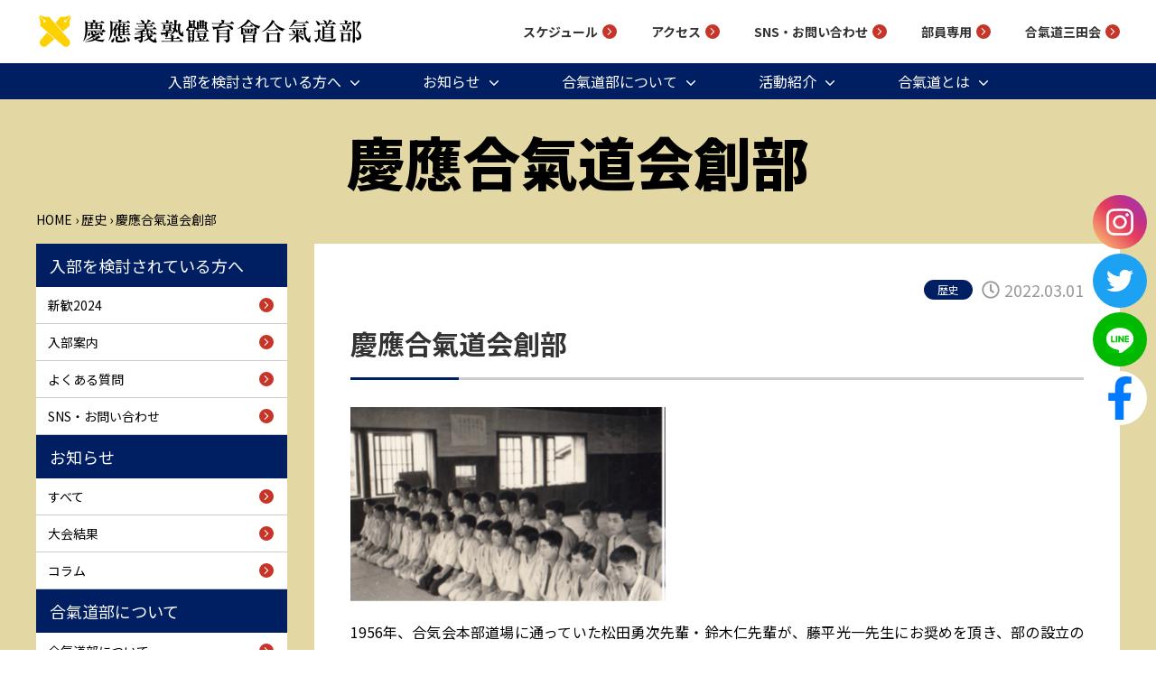

--- FILE ---
content_type: text/html; charset=UTF-8
request_url: https://www.keio-aikido.com/s1/
body_size: 17082
content:
<!doctype html>
<html lang="ja"
	prefix="og: https://ogp.me/ns#" >

<head>
	<meta charset="UTF-8">
	<meta name="viewport" content="width=device-width, initial-scale=1">
	<link rel="profile" href="https://gmpg.org/xfn/11">
		<title>慶應合氣道会創部 | 慶應義塾體育會合氣道部</title>

		<!-- All in One SEO 4.1.7 -->
		<meta name="description" content="1956年、合気会本部道場に通っていた松田勇次先輩・鈴木仁先輩が、藤平光一先生にお奨めを頂き、部の設立の準備を" />
		<meta name="robots" content="max-image-preview:large" />
		<link rel="canonical" href="https://www.keio-aikido.com/s1/" />

		<script type="text/javascript" >
				window.ga=window.ga||function(){(ga.q=ga.q||[]).push(arguments)};ga.l=+new Date;
				ga('create', 'UA-61441353-1', 'auto');
				// Plugins
				
				ga('send', 'pageview');
			</script>
			<script async src="https://www.google-analytics.com/analytics.js"></script>
		<meta property="og:locale" content="ja_JP" />
		<meta property="og:site_name" content="慶應義塾體育會合氣道部 | Keio University Aikido Club" />
		<meta property="og:type" content="article" />
		<meta property="og:title" content="慶應合氣道会創部 | 慶應義塾體育會合氣道部" />
		<meta property="og:description" content="1956年、合気会本部道場に通っていた松田勇次先輩・鈴木仁先輩が、藤平光一先生にお奨めを頂き、部の設立の準備を" />
		<meta property="og:url" content="https://www.keio-aikido.com/s1/" />
		<meta property="og:image" content="https://www.keio-aikido.com/wp-content/uploads/2022/03/s1.png" />
		<meta property="og:image:secure_url" content="https://www.keio-aikido.com/wp-content/uploads/2022/03/s1.png" />
		<meta property="og:image:width" content="349" />
		<meta property="og:image:height" content="215" />
		<meta property="article:published_time" content="2022-03-01T00:58:34+00:00" />
		<meta property="article:modified_time" content="2022-03-01T01:24:33+00:00" />
		<meta property="article:publisher" content="https://www.facebook.com/keioaiki/" />
		<meta name="twitter:card" content="summary_large_image" />
		<meta name="twitter:site" content="@keioaiki" />
		<meta name="twitter:title" content="慶應合氣道会創部 | 慶應義塾體育會合氣道部" />
		<meta name="twitter:description" content="1956年、合気会本部道場に通っていた松田勇次先輩・鈴木仁先輩が、藤平光一先生にお奨めを頂き、部の設立の準備を" />
		<meta name="twitter:creator" content="@keioaiki" />
		<meta name="twitter:image" content="https://www.keio-aikido.com/wp-content/uploads/2022/03/s1.png" />
		<script type="application/ld+json" class="aioseo-schema">
			{"@context":"https:\/\/schema.org","@graph":[{"@type":"WebSite","@id":"https:\/\/www.keio-aikido.com\/#website","url":"https:\/\/www.keio-aikido.com\/","name":"\u6176\u61c9\u7fa9\u587e\u9ad4\u80b2\u6703\u5408\u6c23\u9053\u90e8","description":"Keio University Aikido Club","inLanguage":"ja","publisher":{"@id":"https:\/\/www.keio-aikido.com\/#organization"}},{"@type":"Organization","@id":"https:\/\/www.keio-aikido.com\/#organization","name":"keiouaikido","url":"https:\/\/www.keio-aikido.com\/","logo":{"@type":"ImageObject","@id":"https:\/\/www.keio-aikido.com\/#organizationLogo","url":"https:\/\/www.keio-aikido.com\/wp-content\/uploads\/2022\/02\/logo.png","width":362,"height":41,"caption":"Logo"},"image":{"@id":"https:\/\/www.keio-aikido.com\/#organizationLogo"},"sameAs":["https:\/\/www.facebook.com\/keioaiki\/","https:\/\/twitter.com\/keioaiki?s=20","https:\/\/www.instagram.com\/keioaiki\/"]},{"@type":"BreadcrumbList","@id":"https:\/\/www.keio-aikido.com\/s1\/#breadcrumblist","itemListElement":[{"@type":"ListItem","@id":"https:\/\/www.keio-aikido.com\/#listItem","position":1,"item":{"@type":"WebPage","@id":"https:\/\/www.keio-aikido.com\/","name":"\u30db\u30fc\u30e0","description":"\u6176\u61c9\u7fa9\u587e\u9ad4\u80b2\u6703\u5408\u6c23\u9053\u90e8\u306f\u3001\u65e5\u5409\u30ad\u30e3\u30f3\u30d1\u30b9\u306b\u3042\u308b\u876e\u8c37\u5408\u6c23\u9053\u5834\u3067\u6d3b\u52d5\u3092\u884c\u3063\u3066\u3044\u307e\u3059\u3002\u5168\u65e5\u672c\u5fc3\u8eab\u7d71\u4e00\u5408\u6c23\u9053\u7af6\u6280\u5927\u4f1a (\u5168\u56fd\u5927\u4f1a) \u306b\u3066\u91d1\u8cde\u306e\u5e38\u9023\u6821\u3068\u3057\u3066\u78ba\u56fa\u305f\u308b\u5730\u4f4d\u3092\u7bc9\u3044\u3066\u3044\u307e\u3059\u3002\u307b\u3068\u3093\u3069\u306e\u90e8\u54e1\u306f\u5927\u5b66\u304b\u3089\u5408\u6c23\u9053\u3092\u59cb\u3081\u305f\u672a\u7d4c\u9a13\u8005\u3067\u3001\u5b66\u5e74\u3084\u6bb5\u30fb\u7d1a\u306b\u304b\u304b\u308f\u3089\u305a\u3001\u304a\u4e92\u3044\u306b\u6559\u3048\u5408\u3044\u5b66\u3073\u5408\u3046\u300c\u534a\u5b66\u534a\u6559\u300d\u306e\u7cbe\u795e\u3092\u4f53\u73fe\u3057\u3066\u3044\u307e\u3059\u3002","url":"https:\/\/www.keio-aikido.com\/"},"nextItem":"https:\/\/www.keio-aikido.com\/s1\/#listItem"},{"@type":"ListItem","@id":"https:\/\/www.keio-aikido.com\/s1\/#listItem","position":2,"item":{"@type":"WebPage","@id":"https:\/\/www.keio-aikido.com\/s1\/","name":"\u6176\u61c9\u5408\u6c23\u9053\u4f1a\u5275\u90e8","description":"1956\u5e74\u3001\u5408\u6c17\u4f1a\u672c\u90e8\u9053\u5834\u306b\u901a\u3063\u3066\u3044\u305f\u677e\u7530\u52c7\u6b21\u5148\u8f29\u30fb\u9234\u6728\u4ec1\u5148\u8f29\u304c\u3001\u85e4\u5e73\u5149\u4e00\u5148\u751f\u306b\u304a\u5968\u3081\u3092\u9802\u304d\u3001\u90e8\u306e\u8a2d\u7acb\u306e\u6e96\u5099\u3092","url":"https:\/\/www.keio-aikido.com\/s1\/"},"previousItem":"https:\/\/www.keio-aikido.com\/#listItem"}]},{"@type":"Person","@id":"https:\/\/www.keio-aikido.com\/author\/keiouaikidoadmin\/#author","url":"https:\/\/www.keio-aikido.com\/author\/keiouaikidoadmin\/","name":"keiouaikido@admin","image":{"@type":"ImageObject","@id":"https:\/\/www.keio-aikido.com\/s1\/#authorImage","url":"https:\/\/secure.gravatar.com\/avatar\/66142db5850c5a89ea36f6bdd93325e5447a7d1800a51ad0eda4ebaff4a6ec66?s=96&d=mm&r=g","width":96,"height":96,"caption":"keiouaikido@admin"},"sameAs":["https:\/\/www.facebook.com\/keioaiki\/","https:\/\/twitter.com\/keioaiki?s=20","https:\/\/www.instagram.com\/keioaiki\/"]},{"@type":"WebPage","@id":"https:\/\/www.keio-aikido.com\/s1\/#webpage","url":"https:\/\/www.keio-aikido.com\/s1\/","name":"\u6176\u61c9\u5408\u6c23\u9053\u4f1a\u5275\u90e8 | \u6176\u61c9\u7fa9\u587e\u9ad4\u80b2\u6703\u5408\u6c23\u9053\u90e8","description":"1956\u5e74\u3001\u5408\u6c17\u4f1a\u672c\u90e8\u9053\u5834\u306b\u901a\u3063\u3066\u3044\u305f\u677e\u7530\u52c7\u6b21\u5148\u8f29\u30fb\u9234\u6728\u4ec1\u5148\u8f29\u304c\u3001\u85e4\u5e73\u5149\u4e00\u5148\u751f\u306b\u304a\u5968\u3081\u3092\u9802\u304d\u3001\u90e8\u306e\u8a2d\u7acb\u306e\u6e96\u5099\u3092","inLanguage":"ja","isPartOf":{"@id":"https:\/\/www.keio-aikido.com\/#website"},"breadcrumb":{"@id":"https:\/\/www.keio-aikido.com\/s1\/#breadcrumblist"},"author":"https:\/\/www.keio-aikido.com\/author\/keiouaikidoadmin\/#author","creator":"https:\/\/www.keio-aikido.com\/author\/keiouaikidoadmin\/#author","image":{"@type":"ImageObject","@id":"https:\/\/www.keio-aikido.com\/#mainImage","url":"https:\/\/www.keio-aikido.com\/wp-content\/uploads\/2022\/03\/s1.png","width":349,"height":215,"caption":"S1"},"primaryImageOfPage":{"@id":"https:\/\/www.keio-aikido.com\/s1\/#mainImage"},"datePublished":"2022-03-01T00:58:34+09:00","dateModified":"2022-03-01T01:24:33+09:00"},{"@type":"BlogPosting","@id":"https:\/\/www.keio-aikido.com\/s1\/#blogposting","name":"\u6176\u61c9\u5408\u6c23\u9053\u4f1a\u5275\u90e8 | \u6176\u61c9\u7fa9\u587e\u9ad4\u80b2\u6703\u5408\u6c23\u9053\u90e8","description":"1956\u5e74\u3001\u5408\u6c17\u4f1a\u672c\u90e8\u9053\u5834\u306b\u901a\u3063\u3066\u3044\u305f\u677e\u7530\u52c7\u6b21\u5148\u8f29\u30fb\u9234\u6728\u4ec1\u5148\u8f29\u304c\u3001\u85e4\u5e73\u5149\u4e00\u5148\u751f\u306b\u304a\u5968\u3081\u3092\u9802\u304d\u3001\u90e8\u306e\u8a2d\u7acb\u306e\u6e96\u5099\u3092","inLanguage":"ja","headline":"\u6176\u61c9\u5408\u6c23\u9053\u4f1a\u5275\u90e8","author":{"@id":"https:\/\/www.keio-aikido.com\/author\/keiouaikidoadmin\/#author"},"publisher":{"@id":"https:\/\/www.keio-aikido.com\/#organization"},"datePublished":"2022-03-01T00:58:34+09:00","dateModified":"2022-03-01T01:24:33+09:00","articleSection":"\u6b74\u53f2","mainEntityOfPage":{"@id":"https:\/\/www.keio-aikido.com\/s1\/#webpage"},"isPartOf":{"@id":"https:\/\/www.keio-aikido.com\/s1\/#webpage"},"image":{"@type":"ImageObject","@id":"https:\/\/www.keio-aikido.com\/#articleImage","url":"https:\/\/www.keio-aikido.com\/wp-content\/uploads\/2022\/03\/s1.png","width":349,"height":215,"caption":"S1"}}]}
		</script>
		<!-- All in One SEO -->

<link rel="alternate" type="application/rss+xml" title="慶應義塾體育會合氣道部 &raquo; フィード" href="https://www.keio-aikido.com/feed/" />
<link rel="alternate" type="application/rss+xml" title="慶應義塾體育會合氣道部 &raquo; コメントフィード" href="https://www.keio-aikido.com/comments/feed/" />
<link rel="alternate" type="application/rss+xml" title="慶應義塾體育會合氣道部 &raquo; 慶應合氣道会創部 のコメントのフィード" href="https://www.keio-aikido.com/s1/feed/" />
<link rel="alternate" title="oEmbed (JSON)" type="application/json+oembed" href="https://www.keio-aikido.com/wp-json/oembed/1.0/embed?url=https%3A%2F%2Fwww.keio-aikido.com%2Fs1%2F" />
<link rel="alternate" title="oEmbed (XML)" type="text/xml+oembed" href="https://www.keio-aikido.com/wp-json/oembed/1.0/embed?url=https%3A%2F%2Fwww.keio-aikido.com%2Fs1%2F&#038;format=xml" />
		<!-- This site uses the Google Analytics by MonsterInsights plugin v9.11.1 - Using Analytics tracking - https://www.monsterinsights.com/ -->
							<script src="//www.googletagmanager.com/gtag/js?id=G-SRFLB1JHT0"  data-cfasync="false" data-wpfc-render="false" async></script>
			<script data-cfasync="false" data-wpfc-render="false">
				var mi_version = '9.11.1';
				var mi_track_user = true;
				var mi_no_track_reason = '';
								var MonsterInsightsDefaultLocations = {"page_location":"https:\/\/www.keio-aikido.com\/s1\/"};
								if ( typeof MonsterInsightsPrivacyGuardFilter === 'function' ) {
					var MonsterInsightsLocations = (typeof MonsterInsightsExcludeQuery === 'object') ? MonsterInsightsPrivacyGuardFilter( MonsterInsightsExcludeQuery ) : MonsterInsightsPrivacyGuardFilter( MonsterInsightsDefaultLocations );
				} else {
					var MonsterInsightsLocations = (typeof MonsterInsightsExcludeQuery === 'object') ? MonsterInsightsExcludeQuery : MonsterInsightsDefaultLocations;
				}

								var disableStrs = [
										'ga-disable-G-SRFLB1JHT0',
									];

				/* Function to detect opted out users */
				function __gtagTrackerIsOptedOut() {
					for (var index = 0; index < disableStrs.length; index++) {
						if (document.cookie.indexOf(disableStrs[index] + '=true') > -1) {
							return true;
						}
					}

					return false;
				}

				/* Disable tracking if the opt-out cookie exists. */
				if (__gtagTrackerIsOptedOut()) {
					for (var index = 0; index < disableStrs.length; index++) {
						window[disableStrs[index]] = true;
					}
				}

				/* Opt-out function */
				function __gtagTrackerOptout() {
					for (var index = 0; index < disableStrs.length; index++) {
						document.cookie = disableStrs[index] + '=true; expires=Thu, 31 Dec 2099 23:59:59 UTC; path=/';
						window[disableStrs[index]] = true;
					}
				}

				if ('undefined' === typeof gaOptout) {
					function gaOptout() {
						__gtagTrackerOptout();
					}
				}
								window.dataLayer = window.dataLayer || [];

				window.MonsterInsightsDualTracker = {
					helpers: {},
					trackers: {},
				};
				if (mi_track_user) {
					function __gtagDataLayer() {
						dataLayer.push(arguments);
					}

					function __gtagTracker(type, name, parameters) {
						if (!parameters) {
							parameters = {};
						}

						if (parameters.send_to) {
							__gtagDataLayer.apply(null, arguments);
							return;
						}

						if (type === 'event') {
														parameters.send_to = monsterinsights_frontend.v4_id;
							var hookName = name;
							if (typeof parameters['event_category'] !== 'undefined') {
								hookName = parameters['event_category'] + ':' + name;
							}

							if (typeof MonsterInsightsDualTracker.trackers[hookName] !== 'undefined') {
								MonsterInsightsDualTracker.trackers[hookName](parameters);
							} else {
								__gtagDataLayer('event', name, parameters);
							}
							
						} else {
							__gtagDataLayer.apply(null, arguments);
						}
					}

					__gtagTracker('js', new Date());
					__gtagTracker('set', {
						'developer_id.dZGIzZG': true,
											});
					if ( MonsterInsightsLocations.page_location ) {
						__gtagTracker('set', MonsterInsightsLocations);
					}
										__gtagTracker('config', 'G-SRFLB1JHT0', {"forceSSL":"true","link_attribution":"true"} );
										window.gtag = __gtagTracker;										(function () {
						/* https://developers.google.com/analytics/devguides/collection/analyticsjs/ */
						/* ga and __gaTracker compatibility shim. */
						var noopfn = function () {
							return null;
						};
						var newtracker = function () {
							return new Tracker();
						};
						var Tracker = function () {
							return null;
						};
						var p = Tracker.prototype;
						p.get = noopfn;
						p.set = noopfn;
						p.send = function () {
							var args = Array.prototype.slice.call(arguments);
							args.unshift('send');
							__gaTracker.apply(null, args);
						};
						var __gaTracker = function () {
							var len = arguments.length;
							if (len === 0) {
								return;
							}
							var f = arguments[len - 1];
							if (typeof f !== 'object' || f === null || typeof f.hitCallback !== 'function') {
								if ('send' === arguments[0]) {
									var hitConverted, hitObject = false, action;
									if ('event' === arguments[1]) {
										if ('undefined' !== typeof arguments[3]) {
											hitObject = {
												'eventAction': arguments[3],
												'eventCategory': arguments[2],
												'eventLabel': arguments[4],
												'value': arguments[5] ? arguments[5] : 1,
											}
										}
									}
									if ('pageview' === arguments[1]) {
										if ('undefined' !== typeof arguments[2]) {
											hitObject = {
												'eventAction': 'page_view',
												'page_path': arguments[2],
											}
										}
									}
									if (typeof arguments[2] === 'object') {
										hitObject = arguments[2];
									}
									if (typeof arguments[5] === 'object') {
										Object.assign(hitObject, arguments[5]);
									}
									if ('undefined' !== typeof arguments[1].hitType) {
										hitObject = arguments[1];
										if ('pageview' === hitObject.hitType) {
											hitObject.eventAction = 'page_view';
										}
									}
									if (hitObject) {
										action = 'timing' === arguments[1].hitType ? 'timing_complete' : hitObject.eventAction;
										hitConverted = mapArgs(hitObject);
										__gtagTracker('event', action, hitConverted);
									}
								}
								return;
							}

							function mapArgs(args) {
								var arg, hit = {};
								var gaMap = {
									'eventCategory': 'event_category',
									'eventAction': 'event_action',
									'eventLabel': 'event_label',
									'eventValue': 'event_value',
									'nonInteraction': 'non_interaction',
									'timingCategory': 'event_category',
									'timingVar': 'name',
									'timingValue': 'value',
									'timingLabel': 'event_label',
									'page': 'page_path',
									'location': 'page_location',
									'title': 'page_title',
									'referrer' : 'page_referrer',
								};
								for (arg in args) {
																		if (!(!args.hasOwnProperty(arg) || !gaMap.hasOwnProperty(arg))) {
										hit[gaMap[arg]] = args[arg];
									} else {
										hit[arg] = args[arg];
									}
								}
								return hit;
							}

							try {
								f.hitCallback();
							} catch (ex) {
							}
						};
						__gaTracker.create = newtracker;
						__gaTracker.getByName = newtracker;
						__gaTracker.getAll = function () {
							return [];
						};
						__gaTracker.remove = noopfn;
						__gaTracker.loaded = true;
						window['__gaTracker'] = __gaTracker;
					})();
									} else {
										console.log("");
					(function () {
						function __gtagTracker() {
							return null;
						}

						window['__gtagTracker'] = __gtagTracker;
						window['gtag'] = __gtagTracker;
					})();
									}
			</script>
							<!-- / Google Analytics by MonsterInsights -->
		<style id='wp-img-auto-sizes-contain-inline-css'>
img:is([sizes=auto i],[sizes^="auto," i]){contain-intrinsic-size:3000px 1500px}
/*# sourceURL=wp-img-auto-sizes-contain-inline-css */
</style>
<style id='wp-emoji-styles-inline-css'>

	img.wp-smiley, img.emoji {
		display: inline !important;
		border: none !important;
		box-shadow: none !important;
		height: 1em !important;
		width: 1em !important;
		margin: 0 0.07em !important;
		vertical-align: -0.1em !important;
		background: none !important;
		padding: 0 !important;
	}
/*# sourceURL=wp-emoji-styles-inline-css */
</style>
<style id='wp-block-library-inline-css'>
:root{--wp-block-synced-color:#7a00df;--wp-block-synced-color--rgb:122,0,223;--wp-bound-block-color:var(--wp-block-synced-color);--wp-editor-canvas-background:#ddd;--wp-admin-theme-color:#007cba;--wp-admin-theme-color--rgb:0,124,186;--wp-admin-theme-color-darker-10:#006ba1;--wp-admin-theme-color-darker-10--rgb:0,107,160.5;--wp-admin-theme-color-darker-20:#005a87;--wp-admin-theme-color-darker-20--rgb:0,90,135;--wp-admin-border-width-focus:2px}@media (min-resolution:192dpi){:root{--wp-admin-border-width-focus:1.5px}}.wp-element-button{cursor:pointer}:root .has-very-light-gray-background-color{background-color:#eee}:root .has-very-dark-gray-background-color{background-color:#313131}:root .has-very-light-gray-color{color:#eee}:root .has-very-dark-gray-color{color:#313131}:root .has-vivid-green-cyan-to-vivid-cyan-blue-gradient-background{background:linear-gradient(135deg,#00d084,#0693e3)}:root .has-purple-crush-gradient-background{background:linear-gradient(135deg,#34e2e4,#4721fb 50%,#ab1dfe)}:root .has-hazy-dawn-gradient-background{background:linear-gradient(135deg,#faaca8,#dad0ec)}:root .has-subdued-olive-gradient-background{background:linear-gradient(135deg,#fafae1,#67a671)}:root .has-atomic-cream-gradient-background{background:linear-gradient(135deg,#fdd79a,#004a59)}:root .has-nightshade-gradient-background{background:linear-gradient(135deg,#330968,#31cdcf)}:root .has-midnight-gradient-background{background:linear-gradient(135deg,#020381,#2874fc)}:root{--wp--preset--font-size--normal:16px;--wp--preset--font-size--huge:42px}.has-regular-font-size{font-size:1em}.has-larger-font-size{font-size:2.625em}.has-normal-font-size{font-size:var(--wp--preset--font-size--normal)}.has-huge-font-size{font-size:var(--wp--preset--font-size--huge)}.has-text-align-center{text-align:center}.has-text-align-left{text-align:left}.has-text-align-right{text-align:right}.has-fit-text{white-space:nowrap!important}#end-resizable-editor-section{display:none}.aligncenter{clear:both}.items-justified-left{justify-content:flex-start}.items-justified-center{justify-content:center}.items-justified-right{justify-content:flex-end}.items-justified-space-between{justify-content:space-between}.screen-reader-text{border:0;clip-path:inset(50%);height:1px;margin:-1px;overflow:hidden;padding:0;position:absolute;width:1px;word-wrap:normal!important}.screen-reader-text:focus{background-color:#ddd;clip-path:none;color:#444;display:block;font-size:1em;height:auto;left:5px;line-height:normal;padding:15px 23px 14px;text-decoration:none;top:5px;width:auto;z-index:100000}html :where(.has-border-color){border-style:solid}html :where([style*=border-top-color]){border-top-style:solid}html :where([style*=border-right-color]){border-right-style:solid}html :where([style*=border-bottom-color]){border-bottom-style:solid}html :where([style*=border-left-color]){border-left-style:solid}html :where([style*=border-width]){border-style:solid}html :where([style*=border-top-width]){border-top-style:solid}html :where([style*=border-right-width]){border-right-style:solid}html :where([style*=border-bottom-width]){border-bottom-style:solid}html :where([style*=border-left-width]){border-left-style:solid}html :where(img[class*=wp-image-]){height:auto;max-width:100%}:where(figure){margin:0 0 1em}html :where(.is-position-sticky){--wp-admin--admin-bar--position-offset:var(--wp-admin--admin-bar--height,0px)}@media screen and (max-width:600px){html :where(.is-position-sticky){--wp-admin--admin-bar--position-offset:0px}}

/*# sourceURL=wp-block-library-inline-css */
</style><style id='global-styles-inline-css'>
:root{--wp--preset--aspect-ratio--square: 1;--wp--preset--aspect-ratio--4-3: 4/3;--wp--preset--aspect-ratio--3-4: 3/4;--wp--preset--aspect-ratio--3-2: 3/2;--wp--preset--aspect-ratio--2-3: 2/3;--wp--preset--aspect-ratio--16-9: 16/9;--wp--preset--aspect-ratio--9-16: 9/16;--wp--preset--color--black: #000000;--wp--preset--color--cyan-bluish-gray: #abb8c3;--wp--preset--color--white: #ffffff;--wp--preset--color--pale-pink: #f78da7;--wp--preset--color--vivid-red: #cf2e2e;--wp--preset--color--luminous-vivid-orange: #ff6900;--wp--preset--color--luminous-vivid-amber: #fcb900;--wp--preset--color--light-green-cyan: #7bdcb5;--wp--preset--color--vivid-green-cyan: #00d084;--wp--preset--color--pale-cyan-blue: #8ed1fc;--wp--preset--color--vivid-cyan-blue: #0693e3;--wp--preset--color--vivid-purple: #9b51e0;--wp--preset--gradient--vivid-cyan-blue-to-vivid-purple: linear-gradient(135deg,rgb(6,147,227) 0%,rgb(155,81,224) 100%);--wp--preset--gradient--light-green-cyan-to-vivid-green-cyan: linear-gradient(135deg,rgb(122,220,180) 0%,rgb(0,208,130) 100%);--wp--preset--gradient--luminous-vivid-amber-to-luminous-vivid-orange: linear-gradient(135deg,rgb(252,185,0) 0%,rgb(255,105,0) 100%);--wp--preset--gradient--luminous-vivid-orange-to-vivid-red: linear-gradient(135deg,rgb(255,105,0) 0%,rgb(207,46,46) 100%);--wp--preset--gradient--very-light-gray-to-cyan-bluish-gray: linear-gradient(135deg,rgb(238,238,238) 0%,rgb(169,184,195) 100%);--wp--preset--gradient--cool-to-warm-spectrum: linear-gradient(135deg,rgb(74,234,220) 0%,rgb(151,120,209) 20%,rgb(207,42,186) 40%,rgb(238,44,130) 60%,rgb(251,105,98) 80%,rgb(254,248,76) 100%);--wp--preset--gradient--blush-light-purple: linear-gradient(135deg,rgb(255,206,236) 0%,rgb(152,150,240) 100%);--wp--preset--gradient--blush-bordeaux: linear-gradient(135deg,rgb(254,205,165) 0%,rgb(254,45,45) 50%,rgb(107,0,62) 100%);--wp--preset--gradient--luminous-dusk: linear-gradient(135deg,rgb(255,203,112) 0%,rgb(199,81,192) 50%,rgb(65,88,208) 100%);--wp--preset--gradient--pale-ocean: linear-gradient(135deg,rgb(255,245,203) 0%,rgb(182,227,212) 50%,rgb(51,167,181) 100%);--wp--preset--gradient--electric-grass: linear-gradient(135deg,rgb(202,248,128) 0%,rgb(113,206,126) 100%);--wp--preset--gradient--midnight: linear-gradient(135deg,rgb(2,3,129) 0%,rgb(40,116,252) 100%);--wp--preset--font-size--small: 13px;--wp--preset--font-size--medium: 20px;--wp--preset--font-size--large: 36px;--wp--preset--font-size--x-large: 42px;--wp--preset--spacing--20: 0.44rem;--wp--preset--spacing--30: 0.67rem;--wp--preset--spacing--40: 1rem;--wp--preset--spacing--50: 1.5rem;--wp--preset--spacing--60: 2.25rem;--wp--preset--spacing--70: 3.38rem;--wp--preset--spacing--80: 5.06rem;--wp--preset--shadow--natural: 6px 6px 9px rgba(0, 0, 0, 0.2);--wp--preset--shadow--deep: 12px 12px 50px rgba(0, 0, 0, 0.4);--wp--preset--shadow--sharp: 6px 6px 0px rgba(0, 0, 0, 0.2);--wp--preset--shadow--outlined: 6px 6px 0px -3px rgb(255, 255, 255), 6px 6px rgb(0, 0, 0);--wp--preset--shadow--crisp: 6px 6px 0px rgb(0, 0, 0);}:where(.is-layout-flex){gap: 0.5em;}:where(.is-layout-grid){gap: 0.5em;}body .is-layout-flex{display: flex;}.is-layout-flex{flex-wrap: wrap;align-items: center;}.is-layout-flex > :is(*, div){margin: 0;}body .is-layout-grid{display: grid;}.is-layout-grid > :is(*, div){margin: 0;}:where(.wp-block-columns.is-layout-flex){gap: 2em;}:where(.wp-block-columns.is-layout-grid){gap: 2em;}:where(.wp-block-post-template.is-layout-flex){gap: 1.25em;}:where(.wp-block-post-template.is-layout-grid){gap: 1.25em;}.has-black-color{color: var(--wp--preset--color--black) !important;}.has-cyan-bluish-gray-color{color: var(--wp--preset--color--cyan-bluish-gray) !important;}.has-white-color{color: var(--wp--preset--color--white) !important;}.has-pale-pink-color{color: var(--wp--preset--color--pale-pink) !important;}.has-vivid-red-color{color: var(--wp--preset--color--vivid-red) !important;}.has-luminous-vivid-orange-color{color: var(--wp--preset--color--luminous-vivid-orange) !important;}.has-luminous-vivid-amber-color{color: var(--wp--preset--color--luminous-vivid-amber) !important;}.has-light-green-cyan-color{color: var(--wp--preset--color--light-green-cyan) !important;}.has-vivid-green-cyan-color{color: var(--wp--preset--color--vivid-green-cyan) !important;}.has-pale-cyan-blue-color{color: var(--wp--preset--color--pale-cyan-blue) !important;}.has-vivid-cyan-blue-color{color: var(--wp--preset--color--vivid-cyan-blue) !important;}.has-vivid-purple-color{color: var(--wp--preset--color--vivid-purple) !important;}.has-black-background-color{background-color: var(--wp--preset--color--black) !important;}.has-cyan-bluish-gray-background-color{background-color: var(--wp--preset--color--cyan-bluish-gray) !important;}.has-white-background-color{background-color: var(--wp--preset--color--white) !important;}.has-pale-pink-background-color{background-color: var(--wp--preset--color--pale-pink) !important;}.has-vivid-red-background-color{background-color: var(--wp--preset--color--vivid-red) !important;}.has-luminous-vivid-orange-background-color{background-color: var(--wp--preset--color--luminous-vivid-orange) !important;}.has-luminous-vivid-amber-background-color{background-color: var(--wp--preset--color--luminous-vivid-amber) !important;}.has-light-green-cyan-background-color{background-color: var(--wp--preset--color--light-green-cyan) !important;}.has-vivid-green-cyan-background-color{background-color: var(--wp--preset--color--vivid-green-cyan) !important;}.has-pale-cyan-blue-background-color{background-color: var(--wp--preset--color--pale-cyan-blue) !important;}.has-vivid-cyan-blue-background-color{background-color: var(--wp--preset--color--vivid-cyan-blue) !important;}.has-vivid-purple-background-color{background-color: var(--wp--preset--color--vivid-purple) !important;}.has-black-border-color{border-color: var(--wp--preset--color--black) !important;}.has-cyan-bluish-gray-border-color{border-color: var(--wp--preset--color--cyan-bluish-gray) !important;}.has-white-border-color{border-color: var(--wp--preset--color--white) !important;}.has-pale-pink-border-color{border-color: var(--wp--preset--color--pale-pink) !important;}.has-vivid-red-border-color{border-color: var(--wp--preset--color--vivid-red) !important;}.has-luminous-vivid-orange-border-color{border-color: var(--wp--preset--color--luminous-vivid-orange) !important;}.has-luminous-vivid-amber-border-color{border-color: var(--wp--preset--color--luminous-vivid-amber) !important;}.has-light-green-cyan-border-color{border-color: var(--wp--preset--color--light-green-cyan) !important;}.has-vivid-green-cyan-border-color{border-color: var(--wp--preset--color--vivid-green-cyan) !important;}.has-pale-cyan-blue-border-color{border-color: var(--wp--preset--color--pale-cyan-blue) !important;}.has-vivid-cyan-blue-border-color{border-color: var(--wp--preset--color--vivid-cyan-blue) !important;}.has-vivid-purple-border-color{border-color: var(--wp--preset--color--vivid-purple) !important;}.has-vivid-cyan-blue-to-vivid-purple-gradient-background{background: var(--wp--preset--gradient--vivid-cyan-blue-to-vivid-purple) !important;}.has-light-green-cyan-to-vivid-green-cyan-gradient-background{background: var(--wp--preset--gradient--light-green-cyan-to-vivid-green-cyan) !important;}.has-luminous-vivid-amber-to-luminous-vivid-orange-gradient-background{background: var(--wp--preset--gradient--luminous-vivid-amber-to-luminous-vivid-orange) !important;}.has-luminous-vivid-orange-to-vivid-red-gradient-background{background: var(--wp--preset--gradient--luminous-vivid-orange-to-vivid-red) !important;}.has-very-light-gray-to-cyan-bluish-gray-gradient-background{background: var(--wp--preset--gradient--very-light-gray-to-cyan-bluish-gray) !important;}.has-cool-to-warm-spectrum-gradient-background{background: var(--wp--preset--gradient--cool-to-warm-spectrum) !important;}.has-blush-light-purple-gradient-background{background: var(--wp--preset--gradient--blush-light-purple) !important;}.has-blush-bordeaux-gradient-background{background: var(--wp--preset--gradient--blush-bordeaux) !important;}.has-luminous-dusk-gradient-background{background: var(--wp--preset--gradient--luminous-dusk) !important;}.has-pale-ocean-gradient-background{background: var(--wp--preset--gradient--pale-ocean) !important;}.has-electric-grass-gradient-background{background: var(--wp--preset--gradient--electric-grass) !important;}.has-midnight-gradient-background{background: var(--wp--preset--gradient--midnight) !important;}.has-small-font-size{font-size: var(--wp--preset--font-size--small) !important;}.has-medium-font-size{font-size: var(--wp--preset--font-size--medium) !important;}.has-large-font-size{font-size: var(--wp--preset--font-size--large) !important;}.has-x-large-font-size{font-size: var(--wp--preset--font-size--x-large) !important;}
/*# sourceURL=global-styles-inline-css */
</style>

<style id='classic-theme-styles-inline-css'>
/*! This file is auto-generated */
.wp-block-button__link{color:#fff;background-color:#32373c;border-radius:9999px;box-shadow:none;text-decoration:none;padding:calc(.667em + 2px) calc(1.333em + 2px);font-size:1.125em}.wp-block-file__button{background:#32373c;color:#fff;text-decoration:none}
/*# sourceURL=/wp-includes/css/classic-themes.min.css */
</style>
<link rel='stylesheet' id='gnws-style-css' href='https://www.keio-aikido.com/wp-content/themes/keiouaikido/style.css?ver=812016262' media='all' />
<link rel='stylesheet' id='css_text-css' href='https://www.keio-aikido.com/wp-content/themes/keiouaikido/assets/plusgin/fonts/text/stylesheet.css?ver=6.9' media='all' />
<link rel='stylesheet' id='css_bs4-css' href='https://www.keio-aikido.com/wp-content/themes/keiouaikido/assets/plusgin/bootstrap/css/bootstrap.min.css?ver=6.9' media='all' />
<link rel='stylesheet' id='css_fancybox-css' href='https://www.keio-aikido.com/wp-content/themes/keiouaikido/assets/plusgin/box/jquery.fancybox.min.css?ver=6.9' media='all' />
<link rel='stylesheet' id='css_slicktheme-css' href='https://www.keio-aikido.com/wp-content/themes/keiouaikido/assets/plusgin/tiah-slick/slick/slick-theme.css?ver=6.9' media='all' />
<link rel='stylesheet' id='css_slick-css' href='https://www.keio-aikido.com/wp-content/themes/keiouaikido/assets/plusgin/tiah-slick/slick/slick.css?ver=6.9' media='all' />
<link rel='stylesheet' id='css_mobile-css' href='https://www.keio-aikido.com/wp-content/themes/keiouaikido/assets/plusgin/menu-mobile/demo.css?ver=6.9' media='all' />
<link rel='stylesheet' id='css_style-css' href='https://www.keio-aikido.com/wp-content/themes/keiouaikido/assets/css/style.css?ver=6.9' media='all' />
<link rel='stylesheet' id='css_responsive-css' href='https://www.keio-aikido.com/wp-content/themes/keiouaikido/assets/css/responsive.css?ver=6.9' media='all' />
<script src="https://www.keio-aikido.com/wp-content/plugins/google-analytics-for-wordpress/assets/js/frontend-gtag.min.js?ver=9.11.1" id="monsterinsights-frontend-script-js" async data-wp-strategy="async"></script>
<script data-cfasync="false" data-wpfc-render="false" id='monsterinsights-frontend-script-js-extra'>var monsterinsights_frontend = {"js_events_tracking":"true","download_extensions":"doc,pdf,ppt,zip,xls,docx,pptx,xlsx","inbound_paths":"[{\"path\":\"\\\/go\\\/\",\"label\":\"affiliate\"},{\"path\":\"\\\/recommend\\\/\",\"label\":\"affiliate\"}]","home_url":"https:\/\/www.keio-aikido.com","hash_tracking":"false","v4_id":"G-SRFLB1JHT0"};</script>
<link rel="https://api.w.org/" href="https://www.keio-aikido.com/wp-json/" /><link rel="alternate" title="JSON" type="application/json" href="https://www.keio-aikido.com/wp-json/wp/v2/posts/539" /><link rel="EditURI" type="application/rsd+xml" title="RSD" href="https://www.keio-aikido.com/xmlrpc.php?rsd" />
<meta name="generator" content="WordPress 6.9" />
<link rel='shortlink' href='https://www.keio-aikido.com/?p=539' />
<link rel="pingback" href="https://www.keio-aikido.com/xmlrpc.php"><style>.recentcomments a{display:inline !important;padding:0 !important;margin:0 !important;}</style><link rel="icon" href="https://www.keio-aikido.com/wp-content/uploads/2022/02/facvicon.png" sizes="32x32" />
<link rel="icon" href="https://www.keio-aikido.com/wp-content/uploads/2022/02/facvicon.png" sizes="192x192" />
<link rel="apple-touch-icon" href="https://www.keio-aikido.com/wp-content/uploads/2022/02/facvicon.png" />
<meta name="msapplication-TileImage" content="https://www.keio-aikido.com/wp-content/uploads/2022/02/facvicon.png" />
		<style id="wp-custom-css">
			/* メニュー */
.menu{
	/* メニューの背景色 */
	background:#001e62;
}
.menu ul li{
	line-height:40px;
}
.menu ul li .sub-menu{
	height:60px;
	padding:10px;
}
.menu ul li .sub-menu li a{
	padding:10px;
}

/* メニュー 子 */
.menu ul li .sub-menu {
	top:75%;
	height: auto;
	width:max-content;
	margin:0px;
	padding:0px;
	left:inherit;
	flex-direction:column;
}
.menu ul li .sub-menu li{
	max-width:max-content;
	margin:0px;
	padding:0px;
}

/* タイトル */
.page-archive .title-main .heading{
	padding-top:10px;
	padding-bottom:10px;
	font-size:8vw;
	line-height:1.2;
	color: #000;
	white-space:nowrap;
}

.page-archive{
padding-top:20px;	
}
.page-archive .title-main{
	margin-bottom:10px;
}
@media screen and (min-width:991px) {
	.page-archive .title-main .heading{
		font-size: 5vw!important;
	}
}
/* タイトル下 */
.aioseo-breadcrumbs {
	color: #000;
}

.aioseo-breadcrumb a{
	color: #000;
}

h2 .title {
	color: #000;
}

/* タイトル背景 */
/* .title-main{
  background:url(https://www.keio-aikido.com/wp-content/uploads/2022/04/a79584eeb9d274796c44996cfc08764d.png) no-repeat;
  background-position:center;
  background-size: contain;
} */

/* 見出し */
h3{
	padding-bottom: 5px;
}

/* 画像 */
.grid{
	border: solid 1px #000;
}

/* ボタン */
.btn{
	font-size: 15pt;
	font-weight: 600;
	position: relative;
	display: inline-block;
	padding: 10pt 20pt;
	margin: 20pt;
	cursor: pointer;
	transition: all 0.3s;
	text-align: center;
	vertical-align: middle;
	text-decoration: none;
	color: #fff;
	border-radius: 0.5rem;
	background-color: #fff;
	border: solid 1px #001662;
}

.btn:hover{
	color: #fff;
  background: #001662;
}

/* ボックス */
.box {
    margin:2em 0;
    position: relative;
    padding: 0.5em 1.5em;
    border-top: solid 2px #727171;
    border-bottom: solid 2px #727171;
}
.box:before, .box:after{
    content: '';
    position: absolute;
    top: -10px;
    width: 2px;
    height: -webkit-calc(100% + 20px);
    height: calc(100% + 20px);
    background-color: #727171;
}
.box:before {left: 10px;}
.box:after {right: 10px;}
.box p {
    margin: 0; 
    padding: 0;
}

/* Menu page */
.menu-joining {
	padding: 70px 0 40px;
}

/* サイドメニュー タイトル */
a:not([href]):not([tabindex]){
	color:white;
}
a:not([href]):not([tabindex]):hover{
	color:white;
}

/* ヘッダーの固定 */
headersection{
	position: fixed;
	z-index: 999;
	right: 0;
	left: 0;
}
.header{
	height:70px;
}
.header .logo {
	padding:10px 0px;
}
.header .container-fluid{
	height:100%;
}
.header .container-fluid .row{
	height:100%;
	flex-wrap:unset;
}
.menu{
	height:40px;
}
main{
	top: 110px;
	position: relative;
}
footer{
	bottom: -110px;
	position: relative;
}
/* ヘッダーの固定(スマートフォン用) */
@media screen and (max-width: 992px) {
	main{
	top: 70px;
	}
	footer{
	bottom: -70px;
	}
}

/* バナー */
@media screen and (min-width: 992px) {
	.site-banner{
		/* 背景色 */
		background:rgb(255,255,255);
	}
	.site-banner .img{
		/* バナー画像の幅 */
		/* width:80%!important; */
		/* バナー画像の高さ */
		/* height:auto; */
		/* バナー画像のマージン */
		margin:10px auto;
	}
}


/*テーブルの横スクロールのためのCSSはここから*/
 table{ 
    width:100%;
}
.scroll{
    overflow: auto;
    white-space:nowrap;
}
.scroll::-webkit-scrollbar{
    height: 15px;
}
.scroll::-webkit-scrollbar-track{
    background: #f1f1f1;
}
.scroll::-webkit-scrollbar-thumb{
    background: #bbb;
}
 /*テーブルの横スクロールのためのCSSはここまで*/		</style>
		<style id="wpforms-css-vars-root">
				:root {
					--wpforms-field-border-radius: 3px;
--wpforms-field-background-color: #ffffff;
--wpforms-field-border-color: rgba( 0, 0, 0, 0.25 );
--wpforms-field-text-color: rgba( 0, 0, 0, 0.7 );
--wpforms-label-color: rgba( 0, 0, 0, 0.85 );
--wpforms-label-sublabel-color: rgba( 0, 0, 0, 0.55 );
--wpforms-label-error-color: #d63637;
--wpforms-button-border-radius: 3px;
--wpforms-button-background-color: #066aab;
--wpforms-button-text-color: #ffffff;
--wpforms-field-size-input-height: 43px;
--wpforms-field-size-input-spacing: 15px;
--wpforms-field-size-font-size: 16px;
--wpforms-field-size-line-height: 19px;
--wpforms-field-size-padding-h: 14px;
--wpforms-field-size-checkbox-size: 16px;
--wpforms-field-size-sublabel-spacing: 5px;
--wpforms-field-size-icon-size: 1;
--wpforms-label-size-font-size: 16px;
--wpforms-label-size-line-height: 19px;
--wpforms-label-size-sublabel-font-size: 14px;
--wpforms-label-size-sublabel-line-height: 17px;
--wpforms-button-size-font-size: 17px;
--wpforms-button-size-height: 41px;
--wpforms-button-size-padding-h: 15px;
--wpforms-button-size-margin-top: 10px;

				}
			</style><!-- Global site tag (gtag.js) - Google Analytics -->
<script async src="https://www.googletagmanager.com/gtag/js?id=G-SC7JDZG1GS"></script>
<script>
  window.dataLayer = window.dataLayer || [];
  function gtag(){dataLayer.push(arguments);}
  gtag('js', new Date());

  gtag('config', 'G-SC7JDZG1GS');
</script>
</head>

<body class="wp-singular post-template-default single single-post postid-539 single-format-standard wp-custom-logo wp-theme-keiouaikido">
		<headersection>
	<header class="header">
		<div class="container-fluid">
			<div class="row align-items-center">
				<div class="col-md-5">
					<div class="logo">
						<a href="https://www.keio-aikido.com" title="Keio University Aikido Club"><img src="https://www.keio-aikido.com/wp-content/uploads/2022/02/logo.png"></a>					</div>
				</div>
				<div class="col-md-7">
					<div class="menu-header">
						<ul class="menu-ft">
							<li id="menu-item-949" class="menu-item menu-item-type-post_type menu-item-object-page menu-item-949"><a href="https://www.keio-aikido.com/schedule/">スケジュール</a></li>
<li id="menu-item-950" class="menu-item menu-item-type-post_type menu-item-object-page menu-item-950"><a href="https://www.keio-aikido.com/access/">アクセス</a></li>
<li id="menu-item-951" class="menu-item menu-item-type-post_type menu-item-object-page menu-item-951"><a href="https://www.keio-aikido.com/contact/">SNS・お問い合わせ</a></li>
<li id="menu-item-420" class="menu-item menu-item-type-post_type menu-item-object-page menu-item-420"><a href="https://www.keio-aikido.com/students/">部員専用</a></li>
<li id="menu-item-2696" class="menu-item menu-item-type-custom menu-item-object-custom menu-item-2696"><a href="https://keio-aikido-mitakai.com/">合氣道三田会</a></li>
						</ul>
					</div>
				</div>
			</div>
		</div>
		<div class="icon-mobile">
			<svg aria-hidden="true" focusable="false" data-prefix="fal" data-icon="bars" role="img" xmlns="http://www.w3.org/2000/svg" viewBox="0 0 448 512" class="svg-inline--fa fa-bars fa-w-14 fa-2x"><path fill="currentColor" d="M442 114H6a6 6 0 0 1-6-6V84a6 6 0 0 1 6-6h436a6 6 0 0 1 6 6v24a6 6 0 0 1-6 6zm0 160H6a6 6 0 0 1-6-6v-24a6 6 0 0 1 6-6h436a6 6 0 0 1 6 6v24a6 6 0 0 1-6 6zm0 160H6a6 6 0 0 1-6-6v-24a6 6 0 0 1 6-6h436a6 6 0 0 1 6 6v24a6 6 0 0 1-6 6z" class=""></path></svg>			<span>メニュー</span>
		</div>
	</header>
	<div class="menu">
		<div class="container">
			<ul>
				<li id="menu-item-1501" class="menu-item menu-item-type-custom menu-item-object-custom menu-item-has-children menu-item-1501"><a>入部を検討されている方へ</a>
<ul class="sub-menu">
	<li id="menu-item-2995" class="menu-item menu-item-type-post_type menu-item-object-page menu-item-2995"><a href="https://www.keio-aikido.com/%e6%96%b0%e6%ad%932024/">新歓2024</a></li>
	<li id="menu-item-25" class="menu-item menu-item-type-post_type menu-item-object-page menu-item-25"><a href="https://www.keio-aikido.com/introjoin/">入部案内</a></li>
	<li id="menu-item-918" class="menu-item menu-item-type-post_type menu-item-object-page menu-item-918"><a href="https://www.keio-aikido.com/introjoin/faq/">よくある質問</a></li>
	<li id="menu-item-1489" class="menu-item menu-item-type-post_type menu-item-object-page menu-item-1489"><a href="https://www.keio-aikido.com/contact/">お問い合わせ</a></li>
</ul>
</li>
<li id="menu-item-1502" class="menu-item menu-item-type-custom menu-item-object-custom menu-item-has-children menu-item-1502"><a>お知らせ</a>
<ul class="sub-menu">
	<li id="menu-item-123" class="menu-item menu-item-type-taxonomy menu-item-object-category menu-item-123"><a href="https://www.keio-aikido.com/category/information/">すべて</a></li>
	<li id="menu-item-926" class="menu-item menu-item-type-taxonomy menu-item-object-category menu-item-926"><a href="https://www.keio-aikido.com/category/information/result/">大会結果</a></li>
	<li id="menu-item-927" class="menu-item menu-item-type-taxonomy menu-item-object-category menu-item-927"><a href="https://www.keio-aikido.com/category/information/practice/">稽古風景</a></li>
	<li id="menu-item-929" class="menu-item menu-item-type-taxonomy menu-item-object-category menu-item-929"><a href="https://www.keio-aikido.com/category/information/event/">イベント</a></li>
	<li id="menu-item-928" class="menu-item menu-item-type-taxonomy menu-item-object-category menu-item-928"><a href="https://www.keio-aikido.com/category/information/news/">ニュース</a></li>
	<li id="menu-item-2437" class="menu-item menu-item-type-taxonomy menu-item-object-category menu-item-2437"><a href="https://www.keio-aikido.com/category/information/column/">コラム</a></li>
</ul>
</li>
<li id="menu-item-1503" class="menu-item menu-item-type-custom menu-item-object-custom menu-item-has-children menu-item-1503"><a>合氣道部について</a>
<ul class="sub-menu">
	<li id="menu-item-28" class="menu-item menu-item-type-post_type menu-item-object-page menu-item-28"><a href="https://www.keio-aikido.com/aboutus/">合氣道部について</a></li>
	<li id="menu-item-1126" class="menu-item menu-item-type-post_type menu-item-object-page menu-item-1126"><a href="https://www.keio-aikido.com/aboutus/member/">部員紹介</a></li>
	<li id="menu-item-1670" class="menu-item menu-item-type-post_type menu-item-object-page menu-item-1670"><a href="https://www.keio-aikido.com/aboutus/leaders/">指導陣</a></li>
	<li id="menu-item-122" class="menu-item menu-item-type-post_type menu-item-object-page menu-item-122"><a href="https://www.keio-aikido.com/aboutus/history/">合氣道部の歴史</a></li>
</ul>
</li>
<li id="menu-item-1504" class="menu-item menu-item-type-custom menu-item-object-custom menu-item-has-children menu-item-1504"><a>活動紹介</a>
<ul class="sub-menu">
	<li id="menu-item-925" class="menu-item menu-item-type-post_type menu-item-object-page menu-item-925"><a href="https://www.keio-aikido.com/activity/">活動紹介</a></li>
	<li id="menu-item-422" class="menu-item menu-item-type-post_type menu-item-object-page menu-item-422"><a href="https://www.keio-aikido.com/activity/year/">年間行事</a></li>
	<li id="menu-item-1491" class="menu-item menu-item-type-post_type menu-item-object-page menu-item-1491"><a href="https://www.keio-aikido.com/schedule/">スケジュール</a></li>
	<li id="menu-item-1155" class="menu-item menu-item-type-taxonomy menu-item-object-category menu-item-1155"><a href="https://www.keio-aikido.com/category/information/result/">大会結果</a></li>
	<li id="menu-item-1492" class="menu-item menu-item-type-post_type menu-item-object-page menu-item-1492"><a href="https://www.keio-aikido.com/access/">アクセス</a></li>
</ul>
</li>
<li id="menu-item-1683" class="menu-item menu-item-type-custom menu-item-object-custom menu-item-has-children menu-item-1683"><a>合氣道とは</a>
<ul class="sub-menu">
	<li id="menu-item-26" class="menu-item menu-item-type-post_type menu-item-object-page menu-item-26"><a href="https://www.keio-aikido.com/about-aikido/">合氣道とは</a></li>
</ul>
</li>
			</ul>
		</div>
	</div>
	</headersection>
	<div class="post s1"><main>
        <section class="page-archive pd-main" style="background-image: url();">
        <div class="container relative">
            <div class="title-main">
                <h2 class="heading">慶應合氣道会創部</h2>
            </div>
            <div class="breadcrumbs">
	<div class="aioseo-breadcrumbs"><span class="aioseo-breadcrumb">
	<a href="https://www.keio-aikido.com" title="Home">Home</a>
</span><span class="aioseo-breadcrumb-separator">&rsaquo;</span><span class="aioseo-breadcrumb">
	<a href="https://www.keio-aikido.com/category/history/" title="歴史">歴史</a>
</span><span class="aioseo-breadcrumb-separator">&rsaquo;</span><span class="aioseo-breadcrumb">
	慶應合氣道会創部
</span></div></div>            <div class="archive-content">
                <div class="row">
                    <div class="col-lg-3 col-md-4 order2-sm sideber-wrap">
                        <div class="menu-sidebar">
                            <ul>
                                <li id="menu-item-1256" class="menu-item menu-item-type-custom menu-item-object-custom menu-item-has-children menu-item-1256"><a>入部を検討されている方へ</a>
<ul class="sub-menu">
	<li id="menu-item-2993" class="menu-item menu-item-type-post_type menu-item-object-page menu-item-2993"><a href="https://www.keio-aikido.com/%e6%96%b0%e6%ad%932024/">新歓2024</a></li>
	<li id="menu-item-1481" class="menu-item menu-item-type-post_type menu-item-object-page menu-item-1481"><a href="https://www.keio-aikido.com/introjoin/">入部案内</a></li>
	<li id="menu-item-898" class="menu-item menu-item-type-post_type menu-item-object-page menu-item-898"><a href="https://www.keio-aikido.com/introjoin/faq/">よくある質問</a></li>
	<li id="menu-item-944" class="menu-item menu-item-type-post_type menu-item-object-page menu-item-944"><a href="https://www.keio-aikido.com/contact/">SNS・お問い合わせ</a></li>
</ul>
</li>
<li id="menu-item-1260" class="menu-item menu-item-type-custom menu-item-object-custom menu-item-has-children menu-item-1260"><a>お知らせ</a>
<ul class="sub-menu">
	<li id="menu-item-1484" class="menu-item menu-item-type-taxonomy menu-item-object-category menu-item-1484"><a href="https://www.keio-aikido.com/category/information/">すべて</a></li>
	<li id="menu-item-945" class="menu-item menu-item-type-taxonomy menu-item-object-category menu-item-945"><a href="https://www.keio-aikido.com/category/information/result/">大会結果</a></li>
	<li id="menu-item-2436" class="menu-item menu-item-type-taxonomy menu-item-object-category menu-item-2436"><a href="https://www.keio-aikido.com/category/information/column/">コラム</a></li>
</ul>
</li>
<li id="menu-item-1261" class="menu-item menu-item-type-custom menu-item-object-custom menu-item-has-children menu-item-1261"><a>合氣道部について</a>
<ul class="sub-menu">
	<li id="menu-item-1482" class="menu-item menu-item-type-post_type menu-item-object-page menu-item-1482"><a href="https://www.keio-aikido.com/aboutus/">合氣道部について</a></li>
	<li id="menu-item-1124" class="menu-item menu-item-type-post_type menu-item-object-page menu-item-1124"><a href="https://www.keio-aikido.com/aboutus/member/">部員紹介</a></li>
	<li id="menu-item-1671" class="menu-item menu-item-type-post_type menu-item-object-page menu-item-1671"><a href="https://www.keio-aikido.com/aboutus/leaders/">指導陣</a></li>
	<li id="menu-item-417" class="menu-item menu-item-type-post_type menu-item-object-page menu-item-417"><a href="https://www.keio-aikido.com/aboutus/history/">合氣道部の歴史</a></li>
</ul>
</li>
<li id="menu-item-1262" class="menu-item menu-item-type-custom menu-item-object-custom menu-item-has-children menu-item-1262"><a>活動紹介</a>
<ul class="sub-menu">
	<li id="menu-item-412" class="menu-item menu-item-type-post_type menu-item-object-page menu-item-412"><a href="https://www.keio-aikido.com/activity/year/">年間行事</a></li>
	<li id="menu-item-1483" class="menu-item menu-item-type-post_type menu-item-object-page menu-item-1483"><a href="https://www.keio-aikido.com/activity/">活動紹介</a></li>
	<li id="menu-item-942" class="menu-item menu-item-type-post_type menu-item-object-page menu-item-942"><a href="https://www.keio-aikido.com/schedule/">スケジュール</a></li>
	<li id="menu-item-1157" class="menu-item menu-item-type-taxonomy menu-item-object-category menu-item-1157"><a href="https://www.keio-aikido.com/category/information/result/">大会結果</a></li>
	<li id="menu-item-943" class="menu-item menu-item-type-post_type menu-item-object-page menu-item-943"><a href="https://www.keio-aikido.com/access/">アクセス</a></li>
</ul>
</li>
<li id="menu-item-1485" class="menu-item menu-item-type-custom menu-item-object-custom menu-item-has-children menu-item-1485"><a>合氣道とは</a>
<ul class="sub-menu">
	<li id="menu-item-591" class="menu-item menu-item-type-post_type menu-item-object-page menu-item-591"><a href="https://www.keio-aikido.com/about-aikido/">合氣道とは</a></li>
</ul>
</li>
                            </ul>
                        </div>
                    </div>
                    <div class="col-lg-9 col-md-8">
                        <div class="list-post-arichve">
                            <div class="single-archive">
                                <div class="date">                                                                                                     <a style="background-color: #001e62" href="https://www.keio-aikido.com/category/history/">歴史</a>
                                                                                             <span><svg xmlns="http://www.w3.org/2000/svg" viewBox="0 0 512 512"><!-- Font Awesome Pro 5.15.4 by @fontawesome - https://fontawesome.com License - https://fontawesome.com/license (Commercial License) --><path d="M256 8C119 8 8 119 8 256s111 248 248 248 248-111 248-248S393 8 256 8zm0 448c-110.5 0-200-89.5-200-200S145.5 56 256 56s200 89.5 200 200-89.5 200-200 200zm61.8-104.4l-84.9-61.7c-3.1-2.3-4.9-5.9-4.9-9.7V116c0-6.6 5.4-12 12-12h32c6.6 0 12 5.4 12 12v141.7l66.8 48.6c5.4 3.9 6.5 11.4 2.6 16.8L334.6 349c-3.9 5.3-11.4 6.5-16.8 2.6z"/></svg> 2022.03.01</span>
                               </div>
                               <h3 class="title-single">慶應合氣道会創部</h3>
                               <div class="the_content">
                                 <p><img fetchpriority="high" decoding="async" class="alignnone size-full wp-image-529" src="https://www.keio-aikido.com/wp-content/uploads/2022/03/s1.png" alt="S1" width="349" height="215" /></p>
<p>1956年、合気会本部道場に通っていた松田勇次先輩・鈴木仁先輩が、藤平光一先生にお奨めを頂き、部の設立の準備を始めた。<br />
11月に三田祭で演武会を挙行して部員を募り、1957年4月、慶應合氣道会は発足した。<br />
顧問の内海勝二先生の推薦により会長を医学部の細谷英吉先生にお願いし、藤平光一先生のご指導で慶應の稽古は始まった。<br />
当時はもちろん専用道場は無く、新宿の合気会本部道場にて「15時からの本部通常稽古に参加、16時からは慶應の稽古を行う、そして17時からまた本部通常稽古に参加する」という形だった。<br />
皆、よく稽古した。合氣道が好きだった。その内に「慶應は強いぞ」と内弟子からも認められる、そんな猛者も集う、同好の士の稽古場だった。</p>
<p>&nbsp;</p>
<p><a title="合氣道部の歴史" href="https://cat-jpn.com/keiouaikido/history/"><strong>戻る</strong></a></p>
                                                              </div>
                                                                                                                                                                                                                                                                                            </div>
                        </div>
                    </div>
                </div>
            </div>
        </div>
    </section>
</main><!-- #main -->


<footer>
    <section class="footer-top">
        <div class="container container-1026">
            <div class="row">
                                                            <div class="col-md-2huy">
                            <div class="item-menu">
                                <h4>入部について</h4>
                                                                    <ul>
                                                                                    <li><a href="/introjoin/">入部案内</a></li>
                                                                                    <li><a href="/introjoin/welcome2023/">新歓2023</a></li>
                                                                                    <li><a href="/introjoin/faq/">よくある質問</a></li>
                                                                                    <li><a href="/contact/">SNS</a></li>
                                                                            </ul>
                                                            </div>
                        </div>
                                            <div class="col-md-2huy">
                            <div class="item-menu">
                                <h4>お知らせ</h4>
                                                                    <ul>
                                                                                    <li><a href="/category/information/">すべて</a></li>
                                                                                    <li><a href="/category/information/result/">大会結果</a></li>
                                                                                    <li><a href="/category/information/practice/">稽古風景</a></li>
                                                                                    <li><a href="/category/information/event/">イベント</a></li>
                                                                                    <li><a href="/category/information/news/">ニュース</a></li>
                                                                            </ul>
                                                            </div>
                        </div>
                                            <div class="col-md-2huy">
                            <div class="item-menu">
                                <h4>合氣道部について</h4>
                                                                    <ul>
                                                                                    <li><a href="/aboutus/">合氣道部について</a></li>
                                                                                    <li><a href="/aboutus/member/">部員紹介</a></li>
                                                                                    <li><a href="/aboutus/leaders/">指導陣</a></li>
                                                                                    <li><a href="/aboutus/history/">合氣道部の歴史</a></li>
                                                                            </ul>
                                                            </div>
                        </div>
                                            <div class="col-md-2huy">
                            <div class="item-menu">
                                <h4>活動紹介</h4>
                                                                    <ul>
                                                                                    <li><a href="/activity/">活動紹介</a></li>
                                                                                    <li><a href="/activity/year/">年間行事</a></li>
                                                                                    <li><a href="/schedule/">スケジュール</a></li>
                                                                                    <li><a href="/category/information/result/">大会結果</a></li>
                                                                                    <li><a href="/access/">アクセス</a></li>
                                                                            </ul>
                                                            </div>
                        </div>
                                            <div class="col-md-2huy">
                            <div class="item-menu">
                                <h4>合氣道とは</h4>
                                                                    <ul>
                                                                                    <li><a href="/about-aikido/">合氣道とは</a></li>
                                                                            </ul>
                                                            </div>
                        </div>
                                                                    <div class="col-md-2huy">
                    <ul>
                        <li id="menu-item-1715" class="menu-item menu-item-type-post_type menu-item-object-page menu-item-1715"><a href="https://www.keio-aikido.com/contact/">お問い合わせ</a></li>
<li id="menu-item-300" class="menu-item menu-item-type-post_type menu-item-object-page menu-item-300"><a href="https://www.keio-aikido.com/students/">部員専用ページ</a></li>
                    </ul>
                </div>
            </div>
        </div>
    </section>
    <section class="footer">
        <div class="container">
            <div class="menu-footer">
                <ul>
                    <li id="menu-item-222" class="menu-item menu-item-type-post_type menu-item-object-page menu-item-222"><a href="https://www.keio-aikido.com/access/">アクセス</a></li>
<li id="menu-item-97" class="menu-item menu-item-type-post_type menu-item-object-page menu-item-97"><a href="https://www.keio-aikido.com/contact/">お問い合わせ</a></li>
                </ul>
            </div>
                        <div class="mxh">
                                    <a class="instagram" href="https://www.instagram.com/keioaiki/">
                        <svg aria-hidden="true" focusable="false" data-prefix="fab" data-icon="instagram" role="img" xmlns="http://www.w3.org/2000/svg" viewBox="0 0 448 512" class="svg-inline--fa fa-instagram fa-w-14 fa-2x"><path fill="currentColor" d="M224.1 141c-63.6 0-114.9 51.3-114.9 114.9s51.3 114.9 114.9 114.9S339 319.5 339 255.9 287.7 141 224.1 141zm0 189.6c-41.1 0-74.7-33.5-74.7-74.7s33.5-74.7 74.7-74.7 74.7 33.5 74.7 74.7-33.6 74.7-74.7 74.7zm146.4-194.3c0 14.9-12 26.8-26.8 26.8-14.9 0-26.8-12-26.8-26.8s12-26.8 26.8-26.8 26.8 12 26.8 26.8zm76.1 27.2c-1.7-35.9-9.9-67.7-36.2-93.9-26.2-26.2-58-34.4-93.9-36.2-37-2.1-147.9-2.1-184.9 0-35.8 1.7-67.6 9.9-93.9 36.1s-34.4 58-36.2 93.9c-2.1 37-2.1 147.9 0 184.9 1.7 35.9 9.9 67.7 36.2 93.9s58 34.4 93.9 36.2c37 2.1 147.9 2.1 184.9 0 35.9-1.7 67.7-9.9 93.9-36.2 26.2-26.2 34.4-58 36.2-93.9 2.1-37 2.1-147.8 0-184.8zM398.8 388c-7.8 19.6-22.9 34.7-42.6 42.6-29.5 11.7-99.5 9-132.1 9s-102.7 2.6-132.1-9c-19.6-7.8-34.7-22.9-42.6-42.6-11.7-29.5-9-99.5-9-132.1s-2.6-102.7 9-132.1c7.8-19.6 22.9-34.7 42.6-42.6 29.5-11.7 99.5-9 132.1-9s102.7-2.6 132.1 9c19.6 7.8 34.7 22.9 42.6 42.6 11.7 29.5 9 99.5 9 132.1s2.7 102.7-9 132.1z" class=""></path></svg>                    </a>
                                    <a class="twiter" href="https://twitter.com/keioaiki?s=20">
                        <svg aria-hidden="true" focusable="false" data-prefix="fab" data-icon="twitter" role="img" xmlns="http://www.w3.org/2000/svg" viewBox="0 0 512 512" class="svg-inline--fa fa-twitter fa-w-16 fa-2x"><path fill="currentColor" d="M459.37 151.716c.325 4.548.325 9.097.325 13.645 0 138.72-105.583 298.558-298.558 298.558-59.452 0-114.68-17.219-161.137-47.106 8.447.974 16.568 1.299 25.34 1.299 49.055 0 94.213-16.568 130.274-44.832-46.132-.975-84.792-31.188-98.112-72.772 6.498.974 12.995 1.624 19.818 1.624 9.421 0 18.843-1.3 27.614-3.573-48.081-9.747-84.143-51.98-84.143-102.985v-1.299c13.969 7.797 30.214 12.67 47.431 13.319-28.264-18.843-46.781-51.005-46.781-87.391 0-19.492 5.197-37.36 14.294-52.954 51.655 63.675 129.3 105.258 216.365 109.807-1.624-7.797-2.599-15.918-2.599-24.04 0-57.828 46.782-104.934 104.934-104.934 30.213 0 57.502 12.67 76.67 33.137 23.715-4.548 46.456-13.32 66.599-25.34-7.798 24.366-24.366 44.833-46.132 57.827 21.117-2.273 41.584-8.122 60.426-16.243-14.292 20.791-32.161 39.308-52.628 54.253z" class=""></path></svg>                    </a>
                                    <a class="line" href="https://line.me/R/ti/p/%40125ktvba">
                        <svg aria-hidden="true" focusable="false" data-prefix="fab" data-icon="line" role="img" xmlns="http://www.w3.org/2000/svg" viewBox="11 10 26 26" class="svg-inline--fa fa-line fa-w-14 fa-2x"><path fill="#00c300" d="M12.5,42h23c3.59,0,6.5-2.91,6.5-6.5v-23C42,8.91,39.09,6,35.5,6h-23C8.91,6,6,8.91,6,12.5v23C6,39.09,8.91,42,12.5,42z"/><path fill="#fff" d="M37.113,22.417c0-5.865-5.88-10.637-13.107-10.637s-13.108,4.772-13.108,10.637c0,5.258,4.663,9.662,10.962,10.495c0.427,0.092,1.008,0.282,1.155,0.646c0.132,0.331,0.086,0.85,0.042,1.185c0,0-0.153,0.925-0.187,1.122c-0.057,0.331-0.263,1.296,1.135,0.707c1.399-0.589,7.548-4.445,10.298-7.611h-0.001C36.203,26.879,37.113,24.764,37.113,22.417z M18.875,25.907h-2.604c-0.379,0-0.687-0.308-0.687-0.688V20.01c0-0.379,0.308-0.687,0.687-0.687c0.379,0,0.687,0.308,0.687,0.687v4.521h1.917c0.379,0,0.687,0.308,0.687,0.687C19.562,25.598,19.254,25.907,18.875,25.907z M21.568,25.219c0,0.379-0.308,0.688-0.687,0.688s-0.687-0.308-0.687-0.688V20.01c0-0.379,0.308-0.687,0.687-0.687s0.687,0.308,0.687,0.687V25.219z M27.838,25.219c0,0.297-0.188,0.559-0.47,0.652c-0.071,0.024-0.145,0.036-0.218,0.036c-0.215,0-0.42-0.103-0.549-0.275l-2.669-3.635v3.222c0,0.379-0.308,0.688-0.688,0.688c-0.379,0-0.688-0.308-0.688-0.688V20.01c0-0.296,0.189-0.558,0.47-0.652c0.071-0.024,0.144-0.035,0.218-0.035c0.214,0,0.42,0.103,0.549,0.275l2.67,3.635V20.01c0-0.379,0.309-0.687,0.688-0.687c0.379,0,0.687,0.308,0.687,0.687V25.219z M32.052,21.927c0.379,0,0.688,0.308,0.688,0.688c0,0.379-0.308,0.687-0.688,0.687h-1.917v1.23h1.917c0.379,0,0.688,0.308,0.688,0.687c0,0.379-0.309,0.688-0.688,0.688h-2.604c-0.378,0-0.687-0.308-0.687-0.688v-2.603c0-0.001,0-0.001,0-0.001c0,0,0-0.001,0-0.001v-2.601c0-0.001,0-0.001,0-0.002c0-0.379,0.308-0.687,0.687-0.687h2.604c0.379,0,0.688,0.308,0.688,0.687s-0.308,0.687-0.688,0.687h-1.917v1.23H32.052z"/></svg>                    </a>
                                    <a class="facebook" href="https://www.facebook.com/keioaiki/">
                        <svg aria-hidden="true" focusable="false" data-prefix="fab" data-icon="facebook-f" role="img" xmlns="http://www.w3.org/2000/svg" viewBox="0 0 320 512" class="svg-inline--fa fa-facebook-f fa-w-10 fa-2x"><path fill="currentColor" d="M279.14 288l14.22-92.66h-88.91v-60.13c0-25.35 12.42-50.06 52.24-50.06h40.42V6.26S260.43 0 225.36 0c-73.22 0-121.08 44.38-121.08 124.72v70.62H22.89V288h81.39v224h100.17V288z" class=""></path></svg>                    </a>
                            </div>
                                    <div class="logo text-center">
                <a href="https://www.keio-aikido.com" title="Keio University Aikido Club"><img src="https://www.keio-aikido.com/wp-content/uploads/2022/02/logo.png"></a>            </div>
        </div>
    </section>
    <div class="coppyright text-center">
        <div class="container">
            Copyright © 2022-2026 Keio University Aikido Club.        </div>
    </div>
</footer>
<div class="scroll-top">
    <a href="javascript:void(0)">
        <svg aria-hidden="true" focusable="false" data-prefix="far" data-icon="chevron-up" role="img" xmlns="http://www.w3.org/2000/svg" viewBox="0 0 448 512" class="svg-inline--fa fa-chevron-up fa-w-14 fa-2x"><path fill="currentColor" d="M6.101 359.293L25.9 379.092c4.686 4.686 12.284 4.686 16.971 0L224 198.393l181.13 180.698c4.686 4.686 12.284 4.686 16.971 0l19.799-19.799c4.686-4.686 4.686-12.284 0-16.971L232.485 132.908c-4.686-4.686-12.284-4.686-16.971 0L6.101 342.322c-4.687 4.687-4.687 12.285 0 16.971z" class=""></path></svg>    </a>
</div>
    <div class="mxh2">
                    <a class="instagram" href="https://www.instagram.com/keioaiki/">
                <svg aria-hidden="true" focusable="false" data-prefix="fab" data-icon="instagram" role="img" xmlns="http://www.w3.org/2000/svg" viewBox="0 0 448 512" class="svg-inline--fa fa-instagram fa-w-14 fa-2x"><path fill="currentColor" d="M224.1 141c-63.6 0-114.9 51.3-114.9 114.9s51.3 114.9 114.9 114.9S339 319.5 339 255.9 287.7 141 224.1 141zm0 189.6c-41.1 0-74.7-33.5-74.7-74.7s33.5-74.7 74.7-74.7 74.7 33.5 74.7 74.7-33.6 74.7-74.7 74.7zm146.4-194.3c0 14.9-12 26.8-26.8 26.8-14.9 0-26.8-12-26.8-26.8s12-26.8 26.8-26.8 26.8 12 26.8 26.8zm76.1 27.2c-1.7-35.9-9.9-67.7-36.2-93.9-26.2-26.2-58-34.4-93.9-36.2-37-2.1-147.9-2.1-184.9 0-35.8 1.7-67.6 9.9-93.9 36.1s-34.4 58-36.2 93.9c-2.1 37-2.1 147.9 0 184.9 1.7 35.9 9.9 67.7 36.2 93.9s58 34.4 93.9 36.2c37 2.1 147.9 2.1 184.9 0 35.9-1.7 67.7-9.9 93.9-36.2 26.2-26.2 34.4-58 36.2-93.9 2.1-37 2.1-147.8 0-184.8zM398.8 388c-7.8 19.6-22.9 34.7-42.6 42.6-29.5 11.7-99.5 9-132.1 9s-102.7 2.6-132.1-9c-19.6-7.8-34.7-22.9-42.6-42.6-11.7-29.5-9-99.5-9-132.1s-2.6-102.7 9-132.1c7.8-19.6 22.9-34.7 42.6-42.6 29.5-11.7 99.5-9 132.1-9s102.7-2.6 132.1 9c19.6 7.8 34.7 22.9 42.6 42.6 11.7 29.5 9 99.5 9 132.1s2.7 102.7-9 132.1z" class=""></path></svg>            </a>
                    <a class="twiter" href="https://twitter.com/keioaiki?s=20">
                <svg aria-hidden="true" focusable="false" data-prefix="fab" data-icon="twitter" role="img" xmlns="http://www.w3.org/2000/svg" viewBox="0 0 512 512" class="svg-inline--fa fa-twitter fa-w-16 fa-2x"><path fill="currentColor" d="M459.37 151.716c.325 4.548.325 9.097.325 13.645 0 138.72-105.583 298.558-298.558 298.558-59.452 0-114.68-17.219-161.137-47.106 8.447.974 16.568 1.299 25.34 1.299 49.055 0 94.213-16.568 130.274-44.832-46.132-.975-84.792-31.188-98.112-72.772 6.498.974 12.995 1.624 19.818 1.624 9.421 0 18.843-1.3 27.614-3.573-48.081-9.747-84.143-51.98-84.143-102.985v-1.299c13.969 7.797 30.214 12.67 47.431 13.319-28.264-18.843-46.781-51.005-46.781-87.391 0-19.492 5.197-37.36 14.294-52.954 51.655 63.675 129.3 105.258 216.365 109.807-1.624-7.797-2.599-15.918-2.599-24.04 0-57.828 46.782-104.934 104.934-104.934 30.213 0 57.502 12.67 76.67 33.137 23.715-4.548 46.456-13.32 66.599-25.34-7.798 24.366-24.366 44.833-46.132 57.827 21.117-2.273 41.584-8.122 60.426-16.243-14.292 20.791-32.161 39.308-52.628 54.253z" class=""></path></svg>            </a>
                    <a class="line" href="https://line.me/R/ti/p/%40125ktvba">
                <svg aria-hidden="true" focusable="false" data-prefix="fab" data-icon="line" role="img" xmlns="http://www.w3.org/2000/svg" viewBox="11 10 26 26" class="svg-inline--fa fa-line fa-w-14 fa-2x"><path fill="#00c300" d="M12.5,42h23c3.59,0,6.5-2.91,6.5-6.5v-23C42,8.91,39.09,6,35.5,6h-23C8.91,6,6,8.91,6,12.5v23C6,39.09,8.91,42,12.5,42z"/><path fill="#fff" d="M37.113,22.417c0-5.865-5.88-10.637-13.107-10.637s-13.108,4.772-13.108,10.637c0,5.258,4.663,9.662,10.962,10.495c0.427,0.092,1.008,0.282,1.155,0.646c0.132,0.331,0.086,0.85,0.042,1.185c0,0-0.153,0.925-0.187,1.122c-0.057,0.331-0.263,1.296,1.135,0.707c1.399-0.589,7.548-4.445,10.298-7.611h-0.001C36.203,26.879,37.113,24.764,37.113,22.417z M18.875,25.907h-2.604c-0.379,0-0.687-0.308-0.687-0.688V20.01c0-0.379,0.308-0.687,0.687-0.687c0.379,0,0.687,0.308,0.687,0.687v4.521h1.917c0.379,0,0.687,0.308,0.687,0.687C19.562,25.598,19.254,25.907,18.875,25.907z M21.568,25.219c0,0.379-0.308,0.688-0.687,0.688s-0.687-0.308-0.687-0.688V20.01c0-0.379,0.308-0.687,0.687-0.687s0.687,0.308,0.687,0.687V25.219z M27.838,25.219c0,0.297-0.188,0.559-0.47,0.652c-0.071,0.024-0.145,0.036-0.218,0.036c-0.215,0-0.42-0.103-0.549-0.275l-2.669-3.635v3.222c0,0.379-0.308,0.688-0.688,0.688c-0.379,0-0.688-0.308-0.688-0.688V20.01c0-0.296,0.189-0.558,0.47-0.652c0.071-0.024,0.144-0.035,0.218-0.035c0.214,0,0.42,0.103,0.549,0.275l2.67,3.635V20.01c0-0.379,0.309-0.687,0.688-0.687c0.379,0,0.687,0.308,0.687,0.687V25.219z M32.052,21.927c0.379,0,0.688,0.308,0.688,0.688c0,0.379-0.308,0.687-0.688,0.687h-1.917v1.23h1.917c0.379,0,0.688,0.308,0.688,0.687c0,0.379-0.309,0.688-0.688,0.688h-2.604c-0.378,0-0.687-0.308-0.687-0.688v-2.603c0-0.001,0-0.001,0-0.001c0,0,0-0.001,0-0.001v-2.601c0-0.001,0-0.001,0-0.002c0-0.379,0.308-0.687,0.687-0.687h2.604c0.379,0,0.688,0.308,0.688,0.687s-0.308,0.687-0.688,0.687h-1.917v1.23H32.052z"/></svg>            </a>
                    <a class="facebook" href="https://www.facebook.com/keioaiki/">
                <svg aria-hidden="true" focusable="false" data-prefix="fab" data-icon="facebook-f" role="img" xmlns="http://www.w3.org/2000/svg" viewBox="0 0 320 512" class="svg-inline--fa fa-facebook-f fa-w-10 fa-2x"><path fill="currentColor" d="M279.14 288l14.22-92.66h-88.91v-60.13c0-25.35 12.42-50.06 52.24-50.06h40.42V6.26S260.43 0 225.36 0c-73.22 0-121.08 44.38-121.08 124.72v70.62H22.89V288h81.39v224h100.17V288z" class=""></path></svg>            </a>
            </div>

<div class="wrap-mobile">
    <div class="wrap-content">
        <div class="menu1">
            <ul>
                <li id="menu-item-1429" class="menu-item menu-item-type-custom menu-item-object-custom menu-item-has-children menu-item-1429"><a>入部について</a>
<ul class="sub-menu">
	<li id="menu-item-2997" class="menu-item menu-item-type-post_type menu-item-object-page menu-item-2997"><a href="https://www.keio-aikido.com/%e6%96%b0%e6%ad%932024/">新歓2024</a></li>
	<li id="menu-item-1454" class="menu-item menu-item-type-post_type menu-item-object-page menu-item-1454"><a href="https://www.keio-aikido.com/introjoin/">入部案内</a></li>
	<li id="menu-item-903" class="menu-item menu-item-type-post_type menu-item-object-page menu-item-903"><a href="https://www.keio-aikido.com/introjoin/faq/">よくある質問</a></li>
	<li id="menu-item-932" class="menu-item menu-item-type-post_type menu-item-object-page menu-item-932"><a href="https://www.keio-aikido.com/contact/">SNS・お問い合わせ</a></li>
</ul>
</li>
<li id="menu-item-1431" class="menu-item menu-item-type-custom menu-item-object-custom menu-item-has-children menu-item-1431"><a>お知らせ</a>
<ul class="sub-menu">
	<li id="menu-item-1457" class="menu-item menu-item-type-taxonomy menu-item-object-category menu-item-1457"><a href="https://www.keio-aikido.com/category/information/">すべて</a></li>
	<li id="menu-item-934" class="menu-item menu-item-type-taxonomy menu-item-object-category menu-item-934"><a href="https://www.keio-aikido.com/category/information/result/">大会結果</a></li>
	<li id="menu-item-935" class="menu-item menu-item-type-taxonomy menu-item-object-category menu-item-935"><a href="https://www.keio-aikido.com/category/information/practice/">稽古風景</a></li>
	<li id="menu-item-937" class="menu-item menu-item-type-taxonomy menu-item-object-category menu-item-937"><a href="https://www.keio-aikido.com/category/information/event/">イベント</a></li>
	<li id="menu-item-936" class="menu-item menu-item-type-taxonomy menu-item-object-category menu-item-936"><a href="https://www.keio-aikido.com/category/information/news/">ニュース</a></li>
	<li id="menu-item-2438" class="menu-item menu-item-type-taxonomy menu-item-object-category menu-item-2438"><a href="https://www.keio-aikido.com/category/information/column/">コラム</a></li>
</ul>
</li>
<li id="menu-item-1433" class="menu-item menu-item-type-custom menu-item-object-custom menu-item-has-children menu-item-1433"><a>合氣道部について</a>
<ul class="sub-menu">
	<li id="menu-item-1455" class="menu-item menu-item-type-post_type menu-item-object-page menu-item-1455"><a href="https://www.keio-aikido.com/aboutus/">合氣道部について</a></li>
	<li id="menu-item-1125" class="menu-item menu-item-type-post_type menu-item-object-page menu-item-1125"><a href="https://www.keio-aikido.com/aboutus/member/">部員紹介</a></li>
	<li id="menu-item-1672" class="menu-item menu-item-type-post_type menu-item-object-page menu-item-1672"><a href="https://www.keio-aikido.com/aboutus/leaders/">指導陣</a></li>
	<li id="menu-item-163" class="menu-item menu-item-type-post_type menu-item-object-page menu-item-163"><a href="https://www.keio-aikido.com/aboutus/history/">合氣道部の歴史</a></li>
</ul>
</li>
<li id="menu-item-1435" class="menu-item menu-item-type-custom menu-item-object-custom menu-item-has-children menu-item-1435"><a>活動紹介</a>
<ul class="sub-menu">
	<li id="menu-item-1456" class="menu-item menu-item-type-post_type menu-item-object-page menu-item-1456"><a href="https://www.keio-aikido.com/activity/">活動紹介</a></li>
	<li id="menu-item-469" class="menu-item menu-item-type-post_type menu-item-object-page menu-item-469"><a href="https://www.keio-aikido.com/activity/year/">年間行事</a></li>
	<li id="menu-item-930" class="menu-item menu-item-type-post_type menu-item-object-page menu-item-930"><a href="https://www.keio-aikido.com/schedule/">スケジュール</a></li>
	<li id="menu-item-1156" class="menu-item menu-item-type-taxonomy menu-item-object-category menu-item-1156"><a href="https://www.keio-aikido.com/category/information/result/">大会結果</a></li>
	<li id="menu-item-931" class="menu-item menu-item-type-post_type menu-item-object-page menu-item-931"><a href="https://www.keio-aikido.com/access/">アクセス</a></li>
</ul>
</li>
<li id="menu-item-1458" class="menu-item menu-item-type-custom menu-item-object-custom menu-item-has-children menu-item-1458"><a>合氣道とは</a>
<ul class="sub-menu">
	<li id="menu-item-612" class="menu-item menu-item-type-post_type menu-item-object-page menu-item-612"><a href="https://www.keio-aikido.com/about-aikido/">合氣道とは</a></li>
</ul>
</li>
            </ul>
        </div>
        <div class="menu2">
            <ul>
                <li id="menu-item-168" class="menu-item menu-item-type-post_type menu-item-object-page menu-item-168"><a href="https://www.keio-aikido.com/students/">部員専用ページ</a></li>
            </ul>
        </div>
    </div>
    <a class="btn-close" href="javascript:void(0)">メニューを閉じる <svg xmlns="http://www.w3.org/2000/svg" width="22" height="22" viewBox="0 0 22 22" fill="none">
<g clip-path="url(#clip0)">
<path d="M22 2.59243L19.4076 0L11 8.40754L2.59243 0L0 2.59243L8.40754 11L0 19.4076L2.59243 22L11 13.5925L19.4075 22L21.9999 19.4076L13.5925 11L22 2.59243Z" fill="white"/>
</g>
<defs>
<clipPath id="clip0">
<rect width="22" height="22" fill="white"/>
</clipPath>
</defs>
</svg></a>
</div>
</div>
<script type="speculationrules">
{"prefetch":[{"source":"document","where":{"and":[{"href_matches":"/*"},{"not":{"href_matches":["/wp-*.php","/wp-admin/*","/wp-content/uploads/*","/wp-content/*","/wp-content/plugins/*","/wp-content/themes/keiouaikido/*","/*\\?(.+)"]}},{"not":{"selector_matches":"a[rel~=\"nofollow\"]"}},{"not":{"selector_matches":".no-prefetch, .no-prefetch a"}}]},"eagerness":"conservative"}]}
</script>
<script src="https://www.keio-aikido.com/wp-includes/js/comment-reply.min.js?ver=6.9" id="comment-reply-js" async data-wp-strategy="async" fetchpriority="low"></script>
<script src="https://www.keio-aikido.com/wp-content/themes/keiouaikido/assets/js/jquery.min.js?ver=812016262" id="gnws-jquery-js"></script>
<script src="https://www.keio-aikido.com/wp-content/themes/keiouaikido/assets/plusgin/bootstrap/js/bootstrap.min.js?ver=20151215" id="nh-bootstrap-js"></script>
<script src="https://www.keio-aikido.com/wp-content/themes/keiouaikido/assets/plusgin/box/jquery.fancybox.min.js?ver=20151215" id="nh-fancybox-js"></script>
<script src="https://www.keio-aikido.com/wp-content/themes/keiouaikido/assets/plusgin/tiah-slick/slick/slick.min.js?ver=20151215" id="nh-slickjs-js"></script>
<script src="https://www.keio-aikido.com/wp-content/themes/keiouaikido/assets/plusgin/menu-mobile/hc-offcanvas-nav.js?ver=20151215" id="nh-offcanvas-js"></script>
<script src="https://www.keio-aikido.com/wp-content/themes/keiouaikido/assets/js/main.js?ver=20151215" id="nh-index-js"></script>
<script id="wp-emoji-settings" type="application/json">
{"baseUrl":"https://s.w.org/images/core/emoji/17.0.2/72x72/","ext":".png","svgUrl":"https://s.w.org/images/core/emoji/17.0.2/svg/","svgExt":".svg","source":{"concatemoji":"https://www.keio-aikido.com/wp-includes/js/wp-emoji-release.min.js?ver=6.9"}}
</script>
<script type="module">
/*! This file is auto-generated */
const a=JSON.parse(document.getElementById("wp-emoji-settings").textContent),o=(window._wpemojiSettings=a,"wpEmojiSettingsSupports"),s=["flag","emoji"];function i(e){try{var t={supportTests:e,timestamp:(new Date).valueOf()};sessionStorage.setItem(o,JSON.stringify(t))}catch(e){}}function c(e,t,n){e.clearRect(0,0,e.canvas.width,e.canvas.height),e.fillText(t,0,0);t=new Uint32Array(e.getImageData(0,0,e.canvas.width,e.canvas.height).data);e.clearRect(0,0,e.canvas.width,e.canvas.height),e.fillText(n,0,0);const a=new Uint32Array(e.getImageData(0,0,e.canvas.width,e.canvas.height).data);return t.every((e,t)=>e===a[t])}function p(e,t){e.clearRect(0,0,e.canvas.width,e.canvas.height),e.fillText(t,0,0);var n=e.getImageData(16,16,1,1);for(let e=0;e<n.data.length;e++)if(0!==n.data[e])return!1;return!0}function u(e,t,n,a){switch(t){case"flag":return n(e,"\ud83c\udff3\ufe0f\u200d\u26a7\ufe0f","\ud83c\udff3\ufe0f\u200b\u26a7\ufe0f")?!1:!n(e,"\ud83c\udde8\ud83c\uddf6","\ud83c\udde8\u200b\ud83c\uddf6")&&!n(e,"\ud83c\udff4\udb40\udc67\udb40\udc62\udb40\udc65\udb40\udc6e\udb40\udc67\udb40\udc7f","\ud83c\udff4\u200b\udb40\udc67\u200b\udb40\udc62\u200b\udb40\udc65\u200b\udb40\udc6e\u200b\udb40\udc67\u200b\udb40\udc7f");case"emoji":return!a(e,"\ud83e\u1fac8")}return!1}function f(e,t,n,a){let r;const o=(r="undefined"!=typeof WorkerGlobalScope&&self instanceof WorkerGlobalScope?new OffscreenCanvas(300,150):document.createElement("canvas")).getContext("2d",{willReadFrequently:!0}),s=(o.textBaseline="top",o.font="600 32px Arial",{});return e.forEach(e=>{s[e]=t(o,e,n,a)}),s}function r(e){var t=document.createElement("script");t.src=e,t.defer=!0,document.head.appendChild(t)}a.supports={everything:!0,everythingExceptFlag:!0},new Promise(t=>{let n=function(){try{var e=JSON.parse(sessionStorage.getItem(o));if("object"==typeof e&&"number"==typeof e.timestamp&&(new Date).valueOf()<e.timestamp+604800&&"object"==typeof e.supportTests)return e.supportTests}catch(e){}return null}();if(!n){if("undefined"!=typeof Worker&&"undefined"!=typeof OffscreenCanvas&&"undefined"!=typeof URL&&URL.createObjectURL&&"undefined"!=typeof Blob)try{var e="postMessage("+f.toString()+"("+[JSON.stringify(s),u.toString(),c.toString(),p.toString()].join(",")+"));",a=new Blob([e],{type:"text/javascript"});const r=new Worker(URL.createObjectURL(a),{name:"wpTestEmojiSupports"});return void(r.onmessage=e=>{i(n=e.data),r.terminate(),t(n)})}catch(e){}i(n=f(s,u,c,p))}t(n)}).then(e=>{for(const n in e)a.supports[n]=e[n],a.supports.everything=a.supports.everything&&a.supports[n],"flag"!==n&&(a.supports.everythingExceptFlag=a.supports.everythingExceptFlag&&a.supports[n]);var t;a.supports.everythingExceptFlag=a.supports.everythingExceptFlag&&!a.supports.flag,a.supports.everything||((t=a.source||{}).concatemoji?r(t.concatemoji):t.wpemoji&&t.twemoji&&(r(t.twemoji),r(t.wpemoji)))});
//# sourceURL=https://www.keio-aikido.com/wp-includes/js/wp-emoji-loader.min.js
</script>

</body>

</html>

--- FILE ---
content_type: text/css
request_url: https://www.keio-aikido.com/wp-content/themes/keiouaikido/assets/plusgin/menu-mobile/demo.css?ver=6.9
body_size: 1754
content:
html.hc-nav-yscroll {
    overflow-y: scroll
}

body.hc-nav-open {
    overflow: hidden;
    position: fixed;
    width: 100%;
    min-height: 100%
}

.hc-offcanvas-nav {
    visibility: hidden;
    display: none;
    position: fixed;
    top: 0;
    height: 100%;
    z-index: 9999
}

.hc-offcanvas-nav.is-ios * {
    cursor: pointer !important
}

.hc-offcanvas-nav .nav-container {
    position: fixed;
    z-index: 9998;
    top: 0;
    width: 280px;
    height: 100%;
    max-width: 100%;
    max-height: 100%;
    box-sizing: border-box;
    transition: transform .4s ease
}

.hc-offcanvas-nav .nav-wrapper {
    width: 100%;
    height: 100%;
    max-height: 100vh;
    overscroll-behavior: none;
    box-sizing: border-box
}

.hc-offcanvas-nav .nav-content {
    height: 100%;
    max-height: 100vh
}

.hc-offcanvas-nav .nav-wrapper-0>.nav-content {
    overflow: scroll;
    overflow-x: visible;
    overflow-y: auto;
    box-sizing: border-box
}

.hc-offcanvas-nav ul {
    list-style: none;
    margin: 0;
    padding: 0
}

.hc-offcanvas-nav li {
    position: relative;
    display: block
}

.hc-offcanvas-nav li.level-open>.nav-wrapper {
    visibility: visible
}

.hc-offcanvas-nav input[type="checkbox"] {
    display: none
}

.hc-offcanvas-nav label {
    position: absolute;
    top: 0;
    left: 0;
    right: 0;
    bottom: 0;
    z-index: 10;
    cursor: pointer
}

.hc-offcanvas-nav a {
    position: relative;
    display: block;
    box-sizing: border-box;
    cursor: pointer
}

.hc-offcanvas-nav a,
.hc-offcanvas-nav a:hover {
    text-decoration: none
}

.hc-offcanvas-nav.disable-body::after,
.hc-offcanvas-nav .nav-wrapper::after {
    content: '';
    position: fixed;
    z-index: 9990;
    top: 0;
    left: 0;
    right: 0;
    bottom: 0;
    width: 100%;
    height: 100%;
    overscroll-behavior: none;
    visibility: hidden;
    opacity: 0;
    transition: visibility 0s ease .4s, opacity .4s ease
}

.hc-offcanvas-nav.disable-body.nav-open::after,
.hc-offcanvas-nav .sub-level-open::after {
    visibility: visible;
    opacity: 1;
    transition-delay: .05s
}

.hc-offcanvas-nav:not(.nav-open)::after {
    pointer-events: none
}

.hc-offcanvas-nav.nav-levels-expand .nav-content {
    overflow: scroll;
    overflow-x: visible;
    overflow-y: auto;
    box-sizing: border-box
}

.hc-offcanvas-nav.nav-levels-expand .nav-wrapper::after {
    display: none
}

.hc-offcanvas-nav.nav-levels-expand ul .nav-wrapper {
    min-width: 0;
    max-height: 0;
    overflow: hidden;
    transition: height 0s ease .4s
}

.hc-offcanvas-nav.nav-levels-expand .level-open>.nav-wrapper {
    max-height: none
}

.hc-offcanvas-nav.nav-levels-overlap .nav-content {
    overflow: scroll;
    overflow-x: visible;
    overflow-y: auto;
    box-sizing: border-box
}

.hc-offcanvas-nav.nav-levels-overlap ul .nav-wrapper {
    position: absolute;
    z-index: 9999;
    top: 0;
    height: 100%;
    visibility: hidden;
    transition: visibility 0s ease .4s, transform .4s ease
}

.hc-offcanvas-nav.nav-levels-overlap ul li.nav-parent {
    position: static
}

.hc-offcanvas-nav.nav-levels-overlap ul li.level-open>.nav-wrapper {
    visibility: visible;
    transform: translate3d(0, 0, 0);
    transition: transform .4s ease
}

.hc-offcanvas-nav.nav-position-left {
    left: 0
}

.hc-offcanvas-nav.nav-position-left .nav-container {
    left: 0;
    transform: translate3d(-280px, 0, 0)
}

.hc-offcanvas-nav.nav-position-left.nav-levels-overlap li .nav-wrapper {
    left: 0;
    transform: translate3d(-100%, 0, 0)
}

.hc-offcanvas-nav.nav-position-right {
    right: 0
}

.hc-offcanvas-nav.nav-position-right .nav-container {
    right: 0;
    transform: translate3d(280px, 0, 0)
}

.hc-offcanvas-nav.nav-position-right.nav-levels-overlap li .nav-wrapper {
    right: 0;
    transform: translate3d(100%, 0, 0)
}

.hc-offcanvas-nav.nav-position-top {
    top: 0
}

.hc-offcanvas-nav.nav-position-top .nav-container {
    top: 0;
    width: 100%;
    height: auto;
    transform: translate3d(0, -100%, 0)
}

.hc-offcanvas-nav.nav-position-top.nav-levels-overlap li .nav-wrapper {
    left: 0;
    transform: translate3d(0, -100%, 0)
}

.hc-offcanvas-nav.nav-position-bottom {
    top: auto;
    bottom: 0
}

.hc-offcanvas-nav.nav-position-bottom .nav-container {
    top: auto;
    bottom: 0;
    width: 100%;
    height: auto;
    transform: translate3d(0, 100%, 0)
}

.hc-offcanvas-nav.nav-position-bottom.nav-levels-overlap li .nav-wrapper {
    left: 0;
    transform: translate3d(0, 100%, 0)
}

.hc-offcanvas-nav.nav-open[class*='hc-nav-'] div.nav-container {
    transform: translate3d(0, 0, 0)
}

.hc-nav-trigger {
    position: absolute;
    cursor: pointer;
    -webkit-user-select: none;
    -moz-user-select: none;
    -ms-user-select: none;
    user-select: none;
    display: none;
    top: 20px;
    right:0;
    z-index: 9980;
    width: 30px;
    min-height: 24px
}

.hc-nav-trigger span {
    width: 30px;
    top: 50%;
    left: 15px;
    transform: translateY(-50%);
    transform-origin: 50% 50%
}

.hc-nav-trigger span,
.hc-nav-trigger span::before,
.hc-nav-trigger span::after {
    display: block;
    position: absolute;
    left: 0;
    height: 4px;
    background: #34495E;
    transition: all .2s ease
}

.hc-nav-trigger span::before,
.hc-nav-trigger span::after {
    content: '';
    width: 100%
}

.hc-nav-trigger span::before {
    top: -10px
}

.hc-nav-trigger span::after {
    bottom: -10px
}

.hc-nav-trigger.toggle-open span {
    background: rgba(0, 0, 0, 0);
    transform: rotate(45deg)
}

.hc-nav-trigger.toggle-open span::before {
    transform: translate3d(0, 10px, 0)
}

.hc-nav-trigger.toggle-open span::after {
    transform: rotate(-90deg) translate3d(10px, 0, 0)
}

.hc-offcanvas-nav::after,
.hc-offcanvas-nav .nav-wrapper::after {
    background: rgba(0, 0, 0, 0.3)
}

.hc-offcanvas-nav .nav-container,
.hc-offcanvas-nav .nav-wrapper,
.hc-offcanvas-nav ul {
    background: #336ca6
}

.hc-offcanvas-nav h2 {
    font-size: 19px;
    font-weight: normal;
    text-align: left;
    padding: 20px 17px;
    color: #1b3958
}

.hc-offcanvas-nav a {
    padding: 14px 17px;
    font-size: 15px;
    color: #fff;
    z-index: 1;
    background: rgba(0, 0, 0, 0);
    border-bottom: 1px solid #2c5d8f
}

.hc-offcanvas-nav:not(.touch-device) a:hover {
    background: #31679e
}

.hc-offcanvas-nav ul:first-of-type:not(:first-child)>li:first-child:not(.nav-back):not(.nav-close)>a {
    border-top: 1px solid #2c5d8f;
    margin-top: -1px
}

.hc-offcanvas-nav li {
    text-align: left
}

.hc-offcanvas-nav li.nav-close a,
.hc-offcanvas-nav li.nav-back a {
    background: #2c5d8f;
    border-top: 1px solid #295887;
    border-bottom: 1px solid #295887
}

.hc-offcanvas-nav li.nav-close a:hover,
.hc-offcanvas-nav li.nav-back a:hover {
    background: #2b5c8d
}

.hc-offcanvas-nav li.nav-parent a {
    padding-right: 58px
}

.hc-offcanvas-nav li.nav-close span,
.hc-offcanvas-nav li.nav-parent span.nav-next,
.hc-offcanvas-nav li.nav-back span {
    width: 45px;
    position: absolute;
    top: 0;
    right: 0;
    bottom: 0;
    text-align: center;
    cursor: pointer;
    transition: background .2s ease
}

.hc-offcanvas-nav li.nav-close span::before,
.hc-offcanvas-nav li.nav-close span::after {
    content: '';
    position: absolute;
    top: 50%;
    left: 50%;
    width: 6px;
    height: 6px;
    margin-top: -3px;
    border-top: 2px solid #fff;
    border-left: 2px solid #fff
}

.hc-offcanvas-nav li.nav-close span::before {
    margin-left: -9px;
    transform: rotate(135deg)
}

.hc-offcanvas-nav li.nav-close span::after {
    transform: rotate(-45deg)
}

.hc-offcanvas-nav a[href]:not([href="#"])>span.nav-next {
    border-left: 1px solid #2c5d8f
}

.hc-offcanvas-nav span.nav-next::before,
.hc-offcanvas-nav li.nav-back span::before {
    content: '';
    position: absolute;
    top: 50%;
    left: 50%;
    width: 8px;
    height: 8px;
    margin-left: -2px;
    box-sizing: border-box;
    border-top: 2px solid #fff;
    border-left: 2px solid #fff;
    transform-origin: center
}

.hc-offcanvas-nav span.nav-next::before {
    transform: translate(-50%, -50%) rotate(135deg)
}

.hc-offcanvas-nav li.nav-back span::before {
    transform: translate(-50%, -50%) rotate(-45deg)
}

.hc-offcanvas-nav.nav-position-left.nav-open .nav-wrapper {
    box-shadow: 1px 0 2px rgba(0, 0, 0, 0.2)
}

.hc-offcanvas-nav.nav-position-right.nav-open .nav-wrapper {
    box-shadow: -1px 0 2px rgba(0, 0, 0, 0.2)
}

.hc-offcanvas-nav.nav-position-right span.nav-next::before {
    margin-left: 0;
    margin-right: -2px;
    transform: translate(-50%, -50%) rotate(-45deg)
}

.hc-offcanvas-nav.nav-position-right li.nav-back span::before {
    margin-left: 0;
    margin-right: -2px;
    transform: translate(-50%, -50%) rotate(135deg)
}

.hc-offcanvas-nav.nav-position-top.nav-open .nav-wrapper {
    box-shadow: 0 1px 2px rgba(0, 0, 0, 0.2)
}

.hc-offcanvas-nav.nav-position-top span.nav-next::before {
    margin-left: 0;
    margin-right: -2px;
    transform: translate(-50%, -50%) rotate(-135deg)
}

.hc-offcanvas-nav.nav-position-top li.nav-back span::before {
    margin-left: 0;
    margin-right: -2px;
    transform: translate(-50%, -50%) rotate(45deg)
}

.hc-offcanvas-nav.nav-position-bottom.nav-open .nav-wrapper {
    box-shadow: 0 -1px 2px rgba(0, 0, 0, 0.2)
}

.hc-offcanvas-nav.nav-position-bottom span.nav-next::before {
    margin-left: 0;
    margin-right: -2px;
    transform: translate(-50%, -50%) rotate(45deg)
}

.hc-offcanvas-nav.nav-position-bottom li.nav-back span::before {
    margin-left: 0;
    margin-right: -2px;
    transform: translate(-50%, -50%) rotate(-135deg)
}

.hc-offcanvas-nav.nav-levels-expand .nav-container ul .nav-wrapper,
.hc-offcanvas-nav.nav-levels-none .nav-container ul .nav-wrapper {
    box-shadow: none;
    background: transparent
}

.hc-offcanvas-nav.nav-levels-expand .nav-container ul h2,
.hc-offcanvas-nav.nav-levels-none .nav-container ul h2 {
    display: none
}

.hc-offcanvas-nav.nav-levels-expand .nav-container ul ul a,
.hc-offcanvas-nav.nav-levels-none .nav-container ul ul a {
    font-size: 14px
}

.hc-offcanvas-nav.nav-levels-expand .nav-container li,
.hc-offcanvas-nav.nav-levels-none .nav-container li {
    transition: background .3s ease
}

.hc-offcanvas-nav.nav-levels-expand .nav-container li.level-open,
.hc-offcanvas-nav.nav-levels-none .nav-container li.level-open {
    background: #2e6296
}

.hc-offcanvas-nav.nav-levels-expand .nav-container li.level-open a,
.hc-offcanvas-nav.nav-levels-none .nav-container li.level-open a {
    border-bottom: 1px solid #295887
}

--- FILE ---
content_type: text/css
request_url: https://www.keio-aikido.com/wp-content/themes/keiouaikido/assets/css/style.css?ver=6.9
body_size: 7253
content:
/*!
Theme Name: Custom theme
Author: NamHuy
Author URI: ....
Description: A custom website theme for Vietnamese Brands.
Version: 0.0.1
License: GNU General Public License v2 or later
License URI: MIT
Text Domain: ...
Tags: custom-background, custom-logo, custom-menu, featured-images, threaded-comments, translation-ready
/*--------------------------------------------------------------
# Components
--------------------------------------------------------------*/
/* reset
--------------------------------------------- */
@import url("https://fonts.googleapis.com/css2?family=Noto+Sans+JP:wght@100;300;400;500;700;900&display=swap");
@import url('https://fonts.googleapis.com/css2?family=Noto+Serif+JP:wght@200;300;400;500;600;700;900&display=swap');

:root {
  --color-blue: #001e62;
  --color-red: #f86f53;
  --color-yellow: #c63527;
  --color-gray: #222;
  --font-content: 'Noto Sans JP', sans-serif;
  --font-text: 'Noto Sans JP', sans-serif;
  --font-custom: 'Noto Serif JP', serif;
  --background-rgba: linear-gradient(90.07deg, #F68121 -0.48%, #F86E54 100.22%);
}

html,
body,
div,
span,
applet,
object,
iframe,
h1,
h2,
h3,
h4,
h5,
h6,
blockquote,
pre,
a,
abbr,
acronym,
address,
big,
cite,
code,
del,
dfn,
em,
img,
ins,
kbd,
q,
s,
samp,
small,
strike,
strong,
sub,
sup,
tt,
var,
b,
u,
i,
center,
dl,
dt,
dd,
ol,
ul,
li,
fieldset,
form,
label,
legend,
table,
caption,
tbody,
tfoot,
thead,
tr,
th,
td,
article,
aside,
canvas,
details,
embed,
figure,
figcaption,
footer,
header,
hgroup,
menu,
nav,
output,
ruby,
section,
summary,
time,
mark,
audio,
video {
  margin: 0;
  padding: 0;
  border: 0;
  font-size: 100%;
  vertical-align: baseline;
}

article,
aside,
details,
figcaption,
figure,
footer,
header,
hgroup,
menu,
nav,
section {
  display: block;
}

body {
  line-height: 1;
}

ol,
ul {
  list-style: none;
}

blockquote,
q {
  quotes: none;
}

blockquote:before, blockquote:after {
  content: '';
  content: none;
}

q:before, q:after {
  content: '';
  content: none;
}

table {
  border-collapse: collapse;
  border-spacing: 0;
}

* {
  margin: 0;
  padding: 0;
  box-sizing: border-box;
}

body,
html {
  font-size: 14px;
  font-family: var(--font-text);
}

a {
  text-decoration: none !important;
}

img,
a {
  transition: all .3s;
}

button, img, input, select {
  outline: none !important;
}

.clearfix:after {
  content: "";
  clear: both;
  display: block;
}

.clear {
  clear: both;
  background-image: linear-gradient(to right, transparent, rgba(255, 255, 255, 0.5), transparent);
}

@media screen and (device-aspect-ratio: 2 / 3) {
  select, textarea, input[type="text"], input[type="password"],
  input[type="datetime"], input[type="datetime-local"],
  input[type="date"], input[type="month"], input[type="time"],
  input[type="week"], input[type="number"], input[type="email"],
  input[type="url"] {
    font-size: 16px;
  }
}
/* Fix Input Zoom on iPhone 5, 5C, 5S, iPod Touch 5g */
@media screen and (device-aspect-ratio: 40 / 71) {
  select, textarea, input[type="text"], input[type="password"],
  input[type="datetime"], input[type="datetime-local"],
  input[type="date"], input[type="month"], input[type="time"],
  input[type="week"], input[type="number"], input[type="email"],
  input[type="url"] {
    font-size: 16px;
  }
}
/* Fix Input Zoom on iPhone 6, iPhone 6s, iPhone 7  */
@media screen and (device-aspect-ratio: 375 / 667) {
  select, textarea, input[type="text"], input[type="password"],
  input[type="datetime"], input[type="datetime-local"],
  input[type="date"], input[type="month"], input[type="time"],
  input[type="week"], input[type="number"], input[type="email"],
  input[type="tel"], input[type="url"] {
    font-size: 16px;
  }
}
/* Fix Input Zoom on iPhone 6 Plus, iPhone 6s Plus, iPhone 7 Plus, iPhone 8, iPhone X, XS, XS Max  */
@media screen and (device-aspect-ratio: 9 / 16) {
  select, textarea, input[type="text"], input[type="password"],
  input[type="datetime"], input[type="datetime-local"],
  input[type="date"], input[type="month"], input[type="time"],
  input[type="week"], input[type="number"], input[type="email"],
  input[type="tel"], input[type="url"] {
    font-size: 16px;
  }
}
@media screen and (min-width: 1200px) {
  .container {
    max-width: 1230px;
  }
}
/* Navigation
--------------------------------------------- */
.pages {
  text-align: right;
  margin-top: 40px !important;
}
.pages ul {
  display: flex;
  align-items: center;
  justify-content: flex-end;
  border: 0 !important;
}
.pages ul li {
  display: inline-block;
  border: 0 !important;
}
.pages ul li:last-child a {
  border-right: 1px solid #ddd;
}
.pages ul li a {
  display: block;
  font-size: 16px;
  text-align: center;
  padding: 20px 25px;
  border: 1px solid #ddd;
  color: #000;
  background-color: #fff;
  border-right: 0;
}
.pages ul li a:hover {
  border: 1px solid var(--color-blue);
  background-color: var(--color-blue);
  color: white;
}
.pages ul .active a {
  border: 1px solid var(--color-blue) !important;
  background: var(--color-blue) !important;
  color: white;
}

/* general
--------------------------------------------- */
.breadcrumbs, .breadcrumb {
  background: #F1F0F1;
  padding: 15px 0px;
  margin: 0;
}
.breadcrumbs p, .breadcrumb p {
  margin: 0;
  font-size: 15px;
  color: #a7a9ac;
}
.breadcrumbs p a, .breadcrumb p a {
  padding-right: 5px;
  color: #a7a9ac;
}
.breadcrumbs p a:hover, .breadcrumb p a:hover {
  color: var(--color-yellow);
}
.breadcrumbs p .separator, .breadcrumb p .separator {
  padding-right: 5px;
}
.breadcrumbs p .last, .breadcrumb p .last {
  color: var(--color-yellow);
}
.breadcrumbs .woocommerce-breadcrumb, .breadcrumb .woocommerce-breadcrumb {
  margin: 0;
  text-transform: uppercase;
  font-size: 14px;
  color: var(--color-yellow);
  font-weight: bold;
}
.breadcrumbs .woocommerce-breadcrumb a, .breadcrumb .woocommerce-breadcrumb a {
  font-weight: 400;
}

.page-banner {
  background-size: cover;
  background-repeat: no-repeat;
  background-position: center center;
  height: 300px;
  display: flex;
  align-items: center;
  justify-content: center;
}
.page-banner .title {
  font-size: 30px;
  font-weight: bold;
  color: #333;
  text-transform: uppercase;
}

@media screen and (max-width: 991px) {
  .page-banner {
    height: 200px;
  }
}
@media screen and (max-width: 767px) {
  .page-banner {
    height: 150px;
  }
}
.site-main {
  padding: 30px 0px;
}
.site-main .page-header {
  margin-bottom: 20px;
}
.site-main .page-header .page-title {
  font-size: 20px;
  font-weight: bold;
  color: #333;
}
.site-main .page-header .page-title span {
  color: var(--color-blue);
}

.title-main {
  text-align: center;
  margin-bottom: 30px;
  text-align: center;
}
.title-main .heading {
  font-size: 25px;
  font-weight: bold;
  color: #333;
}

.mb-30 {
  margin-bottom: 30px;
}

.scroll-top {
  display: none;
}

.active-scroll {
  display: block;
  position: fixed;
  bottom: 20px;
  right: 20px;
  z-index: 9999999999999;
  display: flex;
  align-items: center;
}
.active-scroll a {
  display: block;
  width: 40px;
  height: 40px;
  font-size: 20px;
  color: #fff;
  background: #000;
  text-align: center;
  line-height: 40px;
  text-decoration: none;
  display: flex;
  align-items: center;
  justify-content: center;
}
.active-scroll a svg {
  width: 20px;
}

.hc-offcanvas-nav {
  z-index: 9999999;
}

.hc-offcanvas-nav .nav-container, .hc-offcanvas-nav .nav-wrapper, .hc-offcanvas-nav ul {
  background: var(--background-rgba);
}

.hc-offcanvas-nav li.nav-close a, .hc-offcanvas-nav li.nav-back a {
  background: var(--background-rgba);
  border-top: 1px solid #fff;
  border-bottom: 1px solid #fff;
  text-transform: uppercase;
  font-weight: bold;
}

.hc-offcanvas-nav a {
  border-bottom: 1px solid #fff;
  font-size: 13px;
  text-transform: uppercase;
}

.hc-offcanvas-nav h2 {
  font-weight: bold;
  color: #fff;
  font-size: 15px;
}

.hc-offcanvas-nav li.nav-close span::before, .hc-offcanvas-nav li.nav-close span::after {
  border-left: 0;
  width: 25px;
  height: 15px;
}

.hc-offcanvas-nav li.nav-close span::before {
  margin-left: -10px;
  transform: rotate(135deg);
  margin-top: -13px;
}

.hc-offcanvas-nav li.nav-close span::after {
  transform: rotate(-135deg);
  margin-top: -13px;
  margin-left: -1px;
}

.nav-close a {
  padding: 25px 15px;
}

.hc-offcanvas-nav h2 {
  text-transform: uppercase;
}

.full-search {
  position: fixed;
  width: 100%;
  height: 100%;
  background: rgba(2, 2, 2, 0.8);
  left: 0;
  top: 0;
  z-index: 999999999;
  display: none;
}
.full-search .input-search {
  width: 70%;
  margin: 20% auto;
  border-bottom: 1px solid #ffff;
}
.full-search .input-search input {
  width: 100%;
  outline: none;
  background: none;
  width: calc(100% - 110px);
  font-size: 15px;
  font-weight: 400;
  text-transform: capitalize;
  border-top: 0px;
  border-left: 0;
  border-right: 0;
  padding: 20px 20px;
  border: 0;
}
.full-search .input-search input:focus {
  color: #fff;
}
.full-search .input-search input::placeholder {
  color: #fff;
}
.full-search .input-search button {
  width: 100px;
  color: #fff;
  font-size: 20px;
  background: none;
  outline: none;
  cursor: pointer;
  border-top: 0px;
  border-left: 0;
  border-right: 0;
  padding: 20.6px 20px;
  border: 0;
}
.full-search .times-search {
  position: absolute;
  top: 50px;
  right: 50px;
}
.full-search .times-search a {
  color: #fff;
  font-size: 30px;
}

.page-defure {
  overflow: hidden;
}

/* Posts and pages
--------------------------------------------- */
.the_content {
  text-align: justify;
  font-size: 16px;
  line-height: 1.5;
  color: #000;
  font-family: var(--font-content);
}
.the_content h2, .the_content h3, .the_content h4 {
  font-weight: bold;
  color: #000;
  margin-bottom: 1rem;
}
.the_content h6 {
  font-size: 16px;
}
.the_content h5 {
  font-size: 16px;
}
.the_content h4 {
  font-size: 16px;
}
.the_content h3 {
  font-size: 18px;
}
.the_content h2 {
  font-size: 20px;
  line-height: 1.5;
}
.the_content h1 {
  font-size: 25px;
  font-weight: bold;
  color: #000;
  margin-bottom: 1rem;
}
.the_content p {
  color: #000;
  line-height: 1.5;
  margin-bottom: 1rem;
  font-size: 16px;
}
.the_content p:last-child {
  margin-bottom: 0;
}
.the_content p a {
  color: var(--color-blue);
	text-decoration:underline !important;
}
.the_content ul {
  list-style: disc;
  padding-left: 18px;
  padding-bottom: 5px;
}
.the_content ul li {
  color: #000;
  line-height: 1.5;
  margin-bottom: 10px;
  font-size: 16px;
}
.the_content ul li a {
  color: #ff5912;
}
.the_content ol {
  list-style: decimal;
  padding-left: 18px;
  padding-bottom: 5px;
}
.the_content ol li {
  color: #000;
  line-height: 1.5;
  margin-bottom: 10px;
  font-size: 16px;
}
.the_content ol li a {
  color: #ff5912;
}
.the_content blockquote {
  padding: 10px 20px;
  margin: 0 0 20px;
  border-left: 5px solid #eb2b2d;
}
.the_content blockquote p {
  margin: 0 !important;
}
.the_content code {
  background: rgba(0, 0, 0, 0.05);
  border-radius: 3px;
  font-size: .85rem;
  color: #e83e8c;
  font-size: 16px;
  line-height: 1.5;
}
.the_content table > tbody > tr > td, .the_content table > tbody > tr > th, .the_content table > tfoot > tr > td, .the_content table > tfoot > tr > th, .the_content table > thead > tr > td, .the_content table > thead > tr > th {
  border: 1px solid #ddd;
  padding: 7px 10px;
  font-size: 16px;
  line-height: 1.5;
}
.the_content iframe {
  margin: auto;
}
.the_content .syntaxhighlighter {
  padding: 10px 0;
}

/* Header
--------------------------------------------- */
.header {
  background: #fff;
  position: relative;
}
.header .container-fluid {
  padding: 0px 40px;
}
.header .logo {
  padding: 25px 0px;
}
.header .icon-mobile {
  position: absolute;
  top: 0;
  right: 0;
  width: 70px;
  height: 70px;
  background: var(--color-blue);
  text-align: center;
  font-size: 15px;
  color: #fff;
  display: flex;
  flex-direction: column;
  justify-content: center;
  align-items: center;
  display: none;
}
@media screen and (max-width: 991px) {
  .header .icon-mobile {
    display: flex;
  }
}
.header .icon-mobile svg {
  width: 30px;
  margin-bottom: 3px;
}
.header .icon-mobile span {
  display: block;
}
.header .menu-header ul {
  text-align: right;
}
.header .menu-header ul li {
  display: inline-block;
  padding-right: 35px;
}
.header .menu-header ul li:last-child {
  padding-right: 0;
}
.header .menu-header ul li:first-child a {
  padding-left: 0;
  margin-left: 0;
  border: 0;
}
.header .menu-header ul li a {
  font-size: 14px;
  color: #333333;
  display: block;
  font-weight: bold;
  display: flex;
  align-items: center;
}
.header .menu-header ul li a:hover {
  color: #c63527;
}
.header .menu-header ul li a:after {
  content: "";
  width: 16px;
  height: 16px;
  border-radius: 50%;
  background: #c63527;
  background-image: url("data:image/svg+xml,%3Csvg aria-hidden='true' focusable='false' data-prefix='fal' data-icon='angle-right' role='img' xmlns='http://www.w3.org/2000/svg' viewBox='0 0 192 512' class='svg-inline--fa fa-angle-right fa-w-6 fa-2x'%3E%3Cpath fill='%23fff' d='M166.9 264.5l-117.8 116c-4.7 4.7-12.3 4.7-17 0l-7.1-7.1c-4.7-4.7-4.7-12.3 0-17L127.3 256 25.1 155.6c-4.7-4.7-4.7-12.3 0-17l7.1-7.1c4.7-4.7 12.3-4.7 17 0l117.8 116c4.6 4.7 4.6 12.3-.1 17z' class=''%3E%3C/path%3E%3C/svg%3E");
  background-size: auto;
  background-position: center center;
  background-repeat: no-repeat;
  display: block;
  margin-left: 5px;
}

.menu {
  position: relative;
  background: var(--color-blue);
}
.menu ul {
  display: flex;
  align-items: center;
  justify-content: center;
  position: relative;
}
.menu ul li {
  line-height: 70px;
  padding: 0px 35px;
}
.menu ul li:first-child {
  padding-left: 0;
}
.menu ul li:last-child {
  padding-right: 0;
}
.menu ul li:hover .sub-menu {
  display: flex;
}
.menu ul li .sub-menu {
  position: absolute;
  top: 100%;
  left: 0;
  margin: 0px -20px;
  /*display: flex; */
  display: block;
  flex-wrap: wrap;
  width: 100%;
  display: none;
  justify-content: inherit;
  padding: 40px;
  z-index: 9;
  background: #fff;
}
.menu ul li .sub-menu li {
  flex: 0 0 25%;
  max-width: 25%;
  line-height: 1.5;
}
.menu ul li .sub-menu li a {
  padding: 20px 0px;
  border-bottom: 1px solid #ccc;
  /* display: flex; */
  display: block;
  align-items: center;
  justify-content: space-between;
  color: #000;
}
.menu ul li .sub-menu li a:after {
  content: "";
  width: 21px;
  height: 21px;
  background-image: url(../images/right.png);
  background-size: 100%;
  background-repeat: no-repeat;
  display: inline-block;
  background-position: center center;
}
.menu ul li a {
  display: block;
  font-size: 16px;
  font-weight: 400;
  color: #fff;
  transition: all 0s;
  border-bottom: 3px solid transparent;
}
.menu ul li a:hover {
  border-bottom: 3px solid var(--color-blue);
}
.menu ul li a:hover:hover {
  color: var(--color-yellow);
}
.menu ul .menu-item-has-children a:after {
  display: inline-block;
  content: "";
  width: 10px;
  height: 10px;
  background-image: url("data:image/svg+xml,%3Csvg aria-hidden='true' focusable='false' data-prefix='fal' data-icon='angle-down' role='img' xmlns='http://www.w3.org/2000/svg' viewBox='0 0 256 512' class='svg-inline--fa fa-angle-down fa-w-8 fa-2x'%3E%3Cpath fill='%23fff' d='M119.5 326.9L3.5 209.1c-4.7-4.7-4.7-12.3 0-17l7.1-7.1c4.7-4.7 12.3-4.7 17 0L128 287.3l100.4-102.2c4.7-4.7 12.3-4.7 17 0l7.1 7.1c4.7 4.7 4.7 12.3 0 17L136.5 327c-4.7 4.6-12.3 4.6-17-.1z' class=''%3E%3C/path%3E%3C/svg%3E");
  background-position: center center;
  background-size: 100%;
  margin-left: 10px;
}

.wrap-mobile {
  position: fixed;
  top: 0;
  left: 0;
  width: 100%;
  height: 100vh;
  background: rgba(0, 30, 98, 0.9);
  padding: 25px;
  z-index: 99999999999999999999999999;
  display: none;
}
.wrap-mobile .wrap-content {
  background: #fff;
  border-radius: 10px;
  padding: 20px;
  height: calc(100vh - 100px);
  overflow: auto;
}
.wrap-mobile .menu1 ul li a {
  font-size: 20px;
  color: #fff;
  background: var(--color-blue);
  padding: 10px 20px;
  font-weight: bold;
  display: block;
}
.wrap-mobile .menu1 ul li .sub-menu {
  padding-top: 20px;
}
.wrap-mobile .menu1 ul li .sub-menu li {
  margin-bottom: 10px;
  padding-bottom: 10px;
  border-bottom: 1px solid #ccc;
}
.wrap-mobile .menu1 ul li .sub-menu li:last-child {
  border-bottom: 0;
}
.wrap-mobile .menu1 ul li .sub-menu a {
  font-size: 14px;
  background: none;
  color: #333333;
  position: relative;
}
.wrap-mobile .menu1 ul li .sub-menu a:after {
  content: "";
  position: absolute;
  top: 50%;
  right: 10px;
  width: 20px;
  height: 20px;
  border-radius: 50%;
  background: #c63527;
  background-image: url("data:image/svg+xml,%3Csvg aria-hidden='true' focusable='false' data-prefix='fal' data-icon='angle-right' role='img' xmlns='http://www.w3.org/2000/svg' viewBox='0 0 192 512' class='svg-inline--fa fa-angle-right fa-w-6 fa-2x'%3E%3Cpath fill='%23fff' d='M166.9 264.5l-117.8 116c-4.7 4.7-12.3 4.7-17 0l-7.1-7.1c-4.7-4.7-4.7-12.3 0-17L127.3 256 25.1 155.6c-4.7-4.7-4.7-12.3 0-17l7.1-7.1c4.7-4.7 12.3-4.7 17 0l117.8 116c4.6 4.7 4.6 12.3-.1 17z' class=''%3E%3C/path%3E%3C/svg%3E");
  background-size: auto;
  background-position: center center;
  background-repeat: no-repeat;
  transform: translate(0, -50%);
}
.wrap-mobile .menu2 {
  padding-top: 10px;
  text-align: center;
}
.wrap-mobile .menu2 li {
  display: inline-block;
  padding: 0px 5px;
  padding-bottom: 10px;
}
.wrap-mobile .menu2 li a {
  font-size: 15px;
  color: #001e62;
  display: flex;
  align-items: center;
}
.wrap-mobile .menu2 li a:after {
  content: "";
  width: 20px;
  height: 20px;
  border-radius: 50%;
  background: #c63527;
  background-image: url("data:image/svg+xml,%3Csvg aria-hidden='true' focusable='false' data-prefix='fal' data-icon='angle-right' role='img' xmlns='http://www.w3.org/2000/svg' viewBox='0 0 192 512' class='svg-inline--fa fa-angle-right fa-w-6 fa-2x'%3E%3Cpath fill='%23fff' d='M166.9 264.5l-117.8 116c-4.7 4.7-12.3 4.7-17 0l-7.1-7.1c-4.7-4.7-4.7-12.3 0-17L127.3 256 25.1 155.6c-4.7-4.7-4.7-12.3 0-17l7.1-7.1c4.7-4.7 12.3-4.7 17 0l117.8 116c4.6 4.7 4.6 12.3-.1 17z' class=''%3E%3C/path%3E%3C/svg%3E");
  background-size: auto;
  background-position: center center;
  background-repeat: no-repeat;
  display: block;
  margin-left: 10px;
}
.wrap-mobile .btn-close {
  min-width: 80%;
  width: max-content;
  max-width: 100%;
  margin: 0 auto;
  height: 55px;
  border: 1px solid #fff;
  font-size: 18px;
  color: #fff;
  text-align: center;
  display: flex;
  align-items: center;
  justify-content: space-evenly;
  border-radius: 10px;
  margin-top: 10px;
}
.wrap-mobile .btn-close svg {
  width: 20px;
}

/* Home
--------------------------------------------- */
.site-banner {
  overflow: hidden;
  position: relative;
}
.site-banner .scroll {
  position: absolute;
  bottom: 75px;
  left: 50%;
  transform: translate(0, 50%);
  text-align: center;
  font-size: 16px;
  color: #fff;
  cursor: pointer;
  overflow: hidden;
}
.site-banner .scroll span {
  display: block;
  width: 50px;
  height: 50px;
  border: 1px solid #fff;
  border-radius: 50%;
  color: #fff;
  display: flex;
  align-items: center;
  justify-content: center;
}
.site-banner .scroll span svg {
  width: 20px;
  fill: #fff;
}
.site-banner .scroll p {
  padding-top: 10px;
}
.site-banner .scroll a {
  color: #fff;
}
.site-banner ul {
  margin: 0px -5px;
}
.site-banner ul li {
  padding: 0px 5px;
}
.site-banner .img {
  height: 100vh;
  object-fit: cover;
}
.site-banner .slick-prev {
  left: 390px;
  z-index: 5;
  background-image: url("data:image/svg+xml,%3Csvg aria-hidden='true' focusable='false' data-prefix='far' data-icon='chevron-left' role='img' xmlns='http://www.w3.org/2000/svg' viewBox='0 0 256 512' class='svg-inline--fa fa-chevron-left fa-w-8 fa-2x'%3E%3Cpath fill='%23fff' d='M231.293 473.899l19.799-19.799c4.686-4.686 4.686-12.284 0-16.971L70.393 256 251.092 74.87c4.686-4.686 4.686-12.284 0-16.971L231.293 38.1c-4.686-4.686-12.284-4.686-16.971 0L4.908 247.515c-4.686 4.686-4.686 12.284 0 16.971L214.322 473.9c4.687 4.686 12.285 4.686 16.971-.001z' class=''%3E%3C/path%3E%3C/svg%3E");
}
.site-banner .slick-next {
  right: 378px;
  z-index: 5;
  background-image: url("data:image/svg+xml,%3Csvg aria-hidden='true' focusable='false' data-prefix='far' data-icon='chevron-right' role='img' xmlns='http://www.w3.org/2000/svg' viewBox='0 0 256 512' class='svg-inline--fa fa-chevron-right fa-w-8 fa-2x'%3E%3Cpath fill='%23fff' d='M24.707 38.101L4.908 57.899c-4.686 4.686-4.686 12.284 0 16.971L185.607 256 4.908 437.13c-4.686 4.686-4.686 12.284 0 16.971L24.707 473.9c4.686 4.686 12.284 4.686 16.971 0l209.414-209.414c4.686-4.686 4.686-12.284 0-16.971L41.678 38.101c-4.687-4.687-12.285-4.687-16.971 0z' class=''%3E%3C/path%3E%3C/svg%3E");
}
.site-banner .slick-arrow {
  width: 25px;
  height: 25px;
  background-size: 50%;
  background-repeat: no-repeat;
}
.site-banner .slick-arrow:before {
  display: none;
}

.pd-main {
  padding: 70px 0px;
}

.title-main {
  margin-bottom: 50px;
  text-align: center;
  position: relative;
}
.title-main .heading {
  font-size: 45px;
  font-weight: 800;
  color: #333;
  margin-bottom: 10px;
}
.title-main span {
  font-size: 16px;
  color: #333;
}

.site-news {
  position: relative;
  background-size: cover;
  background-repeat: no-repeat;
}
.site-news:before {
  content: "";
  position: absolute;
  top: 0;
  left: 0;
  width: 100%;
  height: 100%;
  background: rgba(2, 26, 66, 0.8);
}
.site-news .title-main .heading {
  color: #fff;
  font-weight: 500;
}
.site-news .btn-custom {
  margin-top: 15px;
}

.content-post {
  margin-bottom: 30px;
  background: #fff;
}
.content-post:hover h3 a {
  color: var(--color-yellow);
}
.content-post:hover img {
  transform: scale(1.05);
}
.content-post .images {
  display: block;
  position: relative;
  overflow: hidden;
  padding-bottom: 63%;
}
.content-post .images img {
  position: absolute;
  top: 0;
  left: 0;
  width: 100%;
  height: 100%;
  object-fit: cover;
}
.content-post .date {
  margin: 0 0px 10px 0px;
  display: flex;
  align-items: center;
  padding: 20px 25px;
  padding-bottom: 0;
}
.content-post .date span {
  font-size: 18px;
  color: #333;
  padding-right: 10px;
}
.content-post .date a {
  display: block;
  font-size: 12px;
  color: #fff;
  border-radius: 30px;
  padding: 5px 15px;
}
.content-post h3 {
  padding: 0px 25px;
  padding-bottom: 20px;
}
.content-post h3 a {
  display: block;
  font-size: 16px;
  color: #333;
  line-height: 1.5;
  overflow: hidden;
  text-overflow: ellipsis;
  -webkit-line-clamp: 2;
  display: -webkit-box;
  -webkit-box-orient: vertical;
}
.content-post .date-2 {
  padding-top: 0;
  padding-bottom: 35px;
  color: #666666;
  display: flex;
  align-items: center;
}
.content-post .date-2 svg {
  width: 22px;
  margin-right: 10px;
  fill: #666;
}
.content-post .date-2 span {
  color: #666;
}

.btn-custom {
  min-width: 400px;
  height: 65px;
  width: max-content;
  text-align: center;
  border-radius: 40px;
  font-size: 18px;
  font-weight: bold;
  color: #000;
  background: #f1c400;
  border: 0;
  display: flex;
  align-items: center;
  justify-content: center;
  position: relative;
  cursor: pointer;
  transition: all .3s;
  margin: 0 auto;
}
.btn-custom img {
  position: absolute;
  top: 50%;
  right: 20px;
  transform: translate(0, -50%);
}
.btn-custom svg {
  position: absolute;
  top: 50%;
  right: 25px;
  transform: translate(0, -50%);
  fill: #000;
}

.mgt-50 {
  margin-top: 50px;
}

.site-about {
  background: #001e62;
  padding-bottom: 25px;
}
.site-about .row {
  margin: 0px -27px;
}
.site-about .row .col-custom {
  padding: 0px 27px;
}

.content-about {
  background: #fff;
  text-align: center;
  padding-bottom: 35px;
  margin-bottom: 45px;
}
.content-about:hover h3 a {
  color: #c63527;
}
.content-about .images {
  display: block;
  overflow: hidden;
  position: relative;
  padding-bottom: 66%;
}
.content-about .images img {
  position: absolute;
  top: 0;
  left: 0;
  width: 100%;
  height: 100%;
  object-fit: cover;
}
.content-about h3 a {
  display: block;
  font-size: 24px;
  color: #000;
  font-weight: bold;
  margin: 35px 0px 20px;
}
.content-about .btn-custom {
  background: #c63527;
  min-width: 260px;
  color: #fff;
}

.items-information .title {
  margin-bottom: 35px;
}
.items-information .title h3 {
  font-size: 32px;
  color: #000;
  font-weight: bold;
}
.items-information .title h3 span {
  font-size: 14px;
  color: #666666;
  padding-left: 10px;
  font-weight: 400;
}
.items-information ul li {
  padding: 15px 0px;
  border-top: 1px solid #ccc;
}
.items-information ul li:last-child {
  border-bottom: 1px solid #ccc;
}
.items-information ul li .date {
  margin: 0px 0px 10px 0px;
  display: flex;
  align-items: center;
}
.items-information ul li .date span {
  font-size: 18px;
  color: #333;
  padding-right: 10px;
}
.items-information ul li .date a {
  display: block;
  font-size: 12px;
  color: #fff;
  border-radius: 30px;
  padding: 5px 15px;
}
.items-information ul li h3 a {
  display: block;
  font-size: 16px;
  color: #333;
  line-height: 1.5;
  overflow: hidden;
  text-overflow: ellipsis;
  -webkit-line-clamp: 1;
  display: -webkit-box;
  -webkit-box-orient: vertical;
}
.items-information ul li h3 a:hover {
  color: var(--color-yellow);
}

.site-information .btn-infor {
  margin-top: 25px;
  font-size: 18px;
  display: flex;
  width: max-content;
  align-items: center;
  font-weight: bold;
  color: #000;
  padding-bottom: 10px;
  border-bottom: 1px solid #000;
  margin-left: auto;
}
.site-information .btn-infor:hover {
  border-color: var(--color-red);
}
.site-information .btn-infor img {
  margin-left: 5px;
}

.footer-top {
  background: #737373;
  padding: 70px 0px;
}
.footer-top h4 {
  font-size: 18px;
  font-weight: bold;
  color: #fff;
  margin-bottom: 25px;
}
.footer-top ul li {
  margin-bottom: 15px;
}
.footer-top ul li a {
  font-size: 14px;
  color: #fff;
  display: flex;
  align-items: center;
}
.footer-top ul li a:before {
  content: "";
  width: 10px;
  height: 20px;
  background-image: url("data:image/svg+xml,%3Csvg aria-hidden='true' focusable='false' data-prefix='fal' data-icon='angle-right' role='img' xmlns='http://www.w3.org/2000/svg' viewBox='0 0 192 512' class='svg-inline--fa fa-angle-right fa-w-6 fa-2x'%3E%3Cpath fill='%23fff' d='M166.9 264.5l-117.8 116c-4.7 4.7-12.3 4.7-17 0l-7.1-7.1c-4.7-4.7-4.7-12.3 0-17L127.3 256 25.1 155.6c-4.7-4.7-4.7-12.3 0-17l7.1-7.1c4.7-4.7 12.3-4.7 17 0l117.8 116c4.6 4.7 4.6 12.3-.1 17z' class=''%3E%3C/path%3E%3C/svg%3E");
  background-repeat: no-repeat;
  display: block;
  margin-right: 10px;
}
.footer-top ul li a:hover {
  color: var(--color-yellow);
}

.footer {
  padding: 25px 0px;
}

.menu-footer {
  text-align: center;
}
.menu-footer ul li {
  display: inline-block;
  font-size: 14px;
  padding-right: 25px;
  margin-right: 25px;
  border-right: 1px solid #737373;
}
.menu-footer ul li:last-child {
  margin-right: 0;
  padding-right: 0;
  border: 0;
}
.menu-footer ul li a {
  color: #737373;
}
.menu-footer ul li a:hover {
  color: var(--color-yellow);
}

.mxh {
  display: flex;
  align-items: center;
  justify-content: center;
  margin: 40px 0px 30px 0px;
}
.mxh a {
  padding: 0px 10px;
}
.mxh a svg {
  width: 40px;
  height: 40px;
}
.mxh .instagram {
  color: #fff;
  background: linear-gradient(45deg, rgba(254,212,117,1) 0%,rgba(229,61,93,1) 50%,rgba(194,49,134,1) 70%,rgba(156,56,187,1) 100%);
  padding: 0px 3px;
  margin: 0px 7px;
}
.mxh .twiter {
  color: #1da1f2;
}
.mxh .line {
  color: #00b900;
}
.mxh .email {
  display: none;
}

.coppyright {
  border-top: 1px solid #ccc;
  font-size: 12pt;
  color: #666666;
  padding: 20px 0px;
}

.mxh2 {
  position: fixed;
  top: 30%;
  right: 10px;
	z-index: 1000;
}
.mxh2 a {
  display: block;
  width: 60px;
  height: 60px;
  border-radius: 50%;
  background: #fff;
  display: flex;
  align-items: center;
  justify-content: center;
  margin-bottom: 5px;
}
.mxh2 a svg {
  width: 30px;
}
.mxh2 .instagram {
  color: #fff;
  background: linear-gradient(45deg, rgba(254,212,117,1) 0%,rgba(229,61,93,1) 50%,rgba(194,49,134,1) 70%,rgba(156,56,187,1) 100%);
  /*border: 1px solid #000;*/
}
.mxh2 .twiter {
  background: #1da1f2;
  color: #fff;
}
.mxh2 .line {
  background: #00b900;
  color: #fff;
}
.mxh2 .email {
  background: #f1c400;
  color: #000;
}

.site-participants .container-huy {
  max-width: 670px;
  margin: 0 auto;
}
.site-participants .text {
  background: var(--color-blue);
  text-align: center;
  padding: 35px 0px;
  height: 100%;
}
.site-participants .text h3 {
  font-size: 24px;
  color: #fff;
  font-weight: bold;
  margin-bottom: 10px;
}
.site-participants .text p {
  font-size: 24px;
  color: #fff;
  margin-bottom: 20px;
}
.site-participants .text .btn-custom {
  border: 1px solid #fff;
  height: 40px;
  line-height: 40px;
  text-align: center;
  min-width: 70%;
  background: transparent;
  color: #fff;
  font-size: 16px;
}

.site-joining {
  min-height: 400px;
  background-size: cover;
  background-repeat: no-repeat;
  display: flex;
  align-items: center;
  justify-content: center;
}
.site-joining .text-joining {
  text-align: center;
}
.site-joining h3 {
  font-size: 50px;
  color: #fff;
  margin-bottom: 50px;
  font-weight: 500;
}
.site-joining .btn-custom {
  background: var(--color-blue);
  color: #fff;
}
.site-joining .btn-custom:hover {
  background: var(--color-yellow);
}
.site-joining .btn-custom svg {
  position: absolute;
  top: 50%;
  right: 25px;
  transform: translate(0, -50%);
  fill: #fff;
}

.menu-joining {
  padding-bottom: 140px;
}
.menu-joining .container-joi {
  max-width: 888px;
  margin: 0 auto;
}
.menu-joining .container-joi ul {
  display: flex;
  flex-wrap: wrap;
}
.menu-joining .container-joi ul li {
  flex: 0 0 33.333%;
  max-width: 33.333%;
  margin-bottom: 30px;
}
.menu-joining .container-joi ul li a {
  font-size: 18px;
  color: var(--color-blue);
  font-weight: 600;
  padding-bottom: 5px;
  border-bottom: 1px solid var(--color-blue);
  display: inline-flex;
  align-items: center;
}
.menu-joining .container-joi ul li a:hover {
  color: var(--color-red);
}
.menu-joining .container-joi ul li a:after {
  content: "";
  width: 16px;
  height: 16px;
  border-radius: 50%;
  background: #c63527;
  background-image: url("data:image/svg+xml,%3Csvg aria-hidden='true' focusable='false' data-prefix='fal' data-icon='angle-right' role='img' xmlns='http://www.w3.org/2000/svg' viewBox='0 0 192 512' class='svg-inline--fa fa-angle-right fa-w-6 fa-2x'%3E%3Cpath fill='%23fff' d='M166.9 264.5l-117.8 116c-4.7 4.7-12.3 4.7-17 0l-7.1-7.1c-4.7-4.7-4.7-12.3 0-17L127.3 256 25.1 155.6c-4.7-4.7-4.7-12.3 0-17l7.1-7.1c4.7-4.7 12.3-4.7 17 0l117.8 116c4.6 4.7 4.6 12.3-.1 17z' class=''%3E%3C/path%3E%3C/svg%3E");
  background-size: auto;
  background-position: center center;
  background-repeat: no-repeat;
  display: block;
  margin-left: 5px;
}

.relative {
  position: relative;
  z-index: 2;
}

.site-history {
  padding: 105px 0px;
  position: relative;
  background-size: cover;
  background-repeat: no-repeat;
}
.site-history:before {
  content: "";
  position: absolute;
  top: 0;
  left: 0;
  width: 100%;
  height: 100%;
  background: rgba(16, 25, 46, 0.7);
}
.site-history h3 {
  font-size: 32px;
  color: #fff;
  margin-bottom: 20px;
  font-weight: 500;
	font-family:var(--font-custom);
}
.site-history h2 {
  font-size: 51px;
  color: #fff;
  margin-bottom: 50px;
  font-weight: 500;
	font-family:var(--font-custom);
}
.site-history p {
  font-size: 20px;
  color: #fff;
  margin-bottom: 40px;
}
.site-history .btn-custom {
  background: transparent;
  border: 1px solid #fff;
  color: #fff;
}
.site-history .btn-custom:hover {
  border-color: var(--color-blue);
  background: var(--color-blue);
}
.site-history .btn-custom svg {
  fill: #fff;
}

.col-md-2huy {
  /* flex: 0 0 13%; */
  /* max-width: 13%; */
  flex: 0 0 15%;
  max-width: 15%;
  padding: 0px 15px;
}
.col-md-2huy:first-child {
  /* flex: 0 0 22%; */
  /* max-width: 22%; */
  flex: 0 0 20%;
  max-width: 20%;
}
/*
.col-md-2huy:nth-child(4) {
  flex: 0 0 18%;
  max-width: 18%;
}
*/
.col-md-2huy:nth-child(6) {
  /* flex: 0 0 21%; */
  /* max-width: 21%; */
  flex: 0 0 20%;
  max-width: 20%;
}

.page-archive {
  position: relative;
}
.page-archive:before {
  content: "";
  position: absolute;
  top: 0;
  left: 0;
  width: 100%;
  height: 100%;
  /* background: rgba(2, 26, 66, 0.8); */
  background-color:#e3d7a3;
}
.page-archive .title-main {
  color: #fff;
  margin-bottom: 70px;
}
.page-archive .title-main .heading {
  color: #fff;
  font-size: 72px;
}
.page-archive .title-main p {
  font-size: 30px;
  margin-bottom: 0;
}

.breadcrumbs {
  background: none;
  padding: 0;
  font-size: 14px;
  color: #fff;
  text-transform: uppercase;
  margin-bottom: 20px;
}
.breadcrumbs a {
  color: #fff;
}

.page-archive {
  padding: 80px 0px 150px 0px;
}

.menu-sidebar ul > li > a {
  font-size: 18px;
  color: #fff;
  display: block;
  background: var(--color-blue);
  padding: 15px 15px;
}
.menu-sidebar ul .sub-menu {
  background: #fff;
}
.menu-sidebar ul .sub-menu li a {
  background: #fff;
  color: #000;
  border-bottom: 1px solid #ccc;
  font-size: 14px;
  padding: 13px;
  position: relative;
}
.menu-sidebar ul .sub-menu li a:hover {
  background: var(--color-red);
  color: #fff;
  border-color: var(--color-red);
}
.menu-sidebar ul .sub-menu li a:after {
  content: "";
  position: absolute;
  top: 50%;
  right: 15px;
  transform: translate(0, -50%);
  width: 16px;
  height: 16px;
  border-radius: 50%;
  background: #c63527;
  background-image: url("data:image/svg+xml,%3Csvg aria-hidden='true' focusable='false' data-prefix='fal' data-icon='angle-right' role='img' xmlns='http://www.w3.org/2000/svg' viewBox='0 0 192 512' class='svg-inline--fa fa-angle-right fa-w-6 fa-2x'%3E%3Cpath fill='%23fff' d='M166.9 264.5l-117.8 116c-4.7 4.7-12.3 4.7-17 0l-7.1-7.1c-4.7-4.7-4.7-12.3 0-17L127.3 256 25.1 155.6c-4.7-4.7-4.7-12.3 0-17l7.1-7.1c4.7-4.7 12.3-4.7 17 0l117.8 116c4.6 4.7 4.6 12.3-.1 17z' class=''%3E%3C/path%3E%3C/svg%3E");
  background-size: auto;
  background-position: center center;
  background-repeat: no-repeat;
  display: block;
  margin-left: 5px;
}

.list-post-arichve .title {
  font-size: 26px;
  /*color: #fff;*/
  margin-bottom: 20px;
}
.list-post-arichve .content-post .images {
  padding-bottom: 60.5%;
}

.single-archive {
  background: #fff;
  padding: 40px;
}
.single-archive .date {
  margin: 0 0px 30px 0px;
  display: flex;
  align-items: center;
  padding-bottom: 0;
  justify-content: flex-end;
}
.single-archive .date span {
  font-size: 18px;
  color: #999;
  padding-left: 10px;
  display: flex;
  align-items: center;
}
.single-archive .date span svg {
  width: 20px;
  fill: #999;
  margin-right: 5px;
}
.single-archive .date a {
  display: block;
  font-size: 12px;
  color: #fff;
  border-radius: 30px;
  padding: 5px 15px;
}
.single-archive .title-single {
  font-size: 30px;
  color: #333;
  font-weight: bold;
  padding-bottom: 20px;
  border-bottom: 3px solid #cccccc;
  position: relative;
  margin-bottom: 30px;
}
.single-archive .title-single:before {
  content: "";
  position: absolute;
  bottom: -3px;
  left: 0;
  width: 120px;
  height: 3px;
  background: var(--color-blue);
}
.single-archive .the_content {
  text-align: justify;
  font-size: 16px;
  line-height: 1.7;
  color: #000;
}
.single-archive .the_content h3{
	font-size: 30px;
	color: #333;
	font-weight: bold;
	padding-bottom: 20px;
	border-bottom: 3px solid #cccccc;
	position: relative;
	margin-bottom: 30px;
}
.single-archive .the_content h3::before {
	content: "";
	position: absolute;
	bottom: -3px;
	left: 0;
	width: 120px;
	height: 3px;
	background: var(--color-blue);
}
.single-archive .the_content h4{
	    font-size: 24px;
    color: #fff;
    padding: 10px 20px;
    background: var(--color-blue);
    margin-bottom: 30px;
}
.single-archive .the_content h5{
	font-size: 18px;
    color: #333;
    padding-bottom: 10px;
    border-bottom: 1px solid #ccc;
    margin-bottom: 30px;
    display: flex;
    align-items: center;
}
.single-archive .the_content h5:before{
	    content: "";
    display: inline-block;
    width: 10px;
    height: 30px;
    background: var(--color-blue);
    margin-right: 10px;
}
.single-archive .the_content p {
  font-size: 16px;
  line-height: 1.7;
  color: #000;
}

/*
.single-archive .the_content p strong{
	position:relative;
}
.single-archive .the_content p strong:before{
	    content: "";
    position: absolute;
    top: 11px;
    left: 0;
    width: 100%;
    height: 15px;
    background: #f1c400;
}
.single-archive .the_content p strong span{
	position: relative;
    z-index: 5;
}*/

.single-archive .the_content p strong{
background:linear-gradient(transparent 60%, #f1c400 60%);
}
.single-archive .the_content .bg {
  background: #eeeeee;
  padding: 20px;
  margin-bottom: 20px;
}
.single-archive .content1 {
  margin-bottom: 20px;
}
.single-archive .content1 table {
  border: 1px solid #ccc;
  display: table;
  width: 100%;
  border-bottom: 0;
}
.single-archive .content1 td {
  font-size: 16px;
  color: #303030;
  padding: 25px;
  border-bottom: 1px solid #ccc;
  border-right: 1px solid #ccc;
}
.single-archive .content1 td:first-child {
  background: #eeeeee;
  font-weight: bold;
}
.single-archive .content1 td:last-child {
  border-right: 0;
}
.single-archive .content-2 {
  margin-bottom: 60px;
}
.single-archive .gallery-content .row {
  margin: 0px -10px;
}
.single-archive .gallery-content .row .col-custom {
  padding: 0px 10px;
}
.single-archive .gallery-content .row .col-custom:nth-child(1) .images h3 {
  font-size: 48px;
}
.single-archive .gallery-content .row .col-custom:nth-child(2) .images h3, .single-archive .gallery-content .row .col-custom:nth-child(3) .images h3 {
  font-size: 30px;
}
.single-archive .gallery-content .images {
  position: relative;
  margin-bottom: 20px;
}
.single-archive .gallery-content .images h3 {
  position: absolute;
  top: 50%;
  left: 50%;
  transform: translate(-50%, -50%);
  font-size: 20px;
  color: #fff;
  font-weight: bold;
}
.single-archive .content-gallery-text .items {
  margin-bottom: 20px;
}
.single-archive .content-gallery-text .items:nth-child(2n+2) .row {
  flex-direction: row-reverse;
}
.single-archive .content-gallery-text .items .images {
  position: relative;
}
.single-archive .content-gallery-text .items .images h3 {
  position: absolute;
  top: 50%;
  left: 50%;
  transform: translate(-50%, -50%);
  font-size: 20px;
  color: #fff;
  font-weight: bold;
}
.single-archive .content-gallery-text .items .text {
  padding-top: 20px;
}
.single-archive .content-gallery-text .items .text p {
  font-size: 16px;
  line-height: 1.5;
  text-align: justify;
}
.gallery-content{
	
}
.member-box{
	display: flex;
	align-items: flex-end;
	margin-bottom: 20px;
}
.member-box .images{
	margin:0 auto;
	text-align: center;
	font-weight: bold;
}
.memb-images{
	margin: 0 auto;
	position: relative;
	width: 180px;
	height: 250px;
	display: block;
	overflow: hidden;
	cursor: pointer;
}
.memb-images img {
	position: absolute;
	top: 50%;
	left: 50%;
	-webkit-transform: translate(-50%, -50%);
	transform: translate(-50%, -50%);
	width: 100%;
	display: block;
	-webkit-transition: .4s ease-in-out;
	transition: .4s ease-in-out;
}
.memb-images:hover img:nth-of-type(2) {
	-webkit-transform: translate(-50%, -50%) scale(1.15) !important;
	transform: translate(-50%, -50%) scale(1.15) !important;
	opacity: 0;
}
.member-comment{
	font-weight: normal;
}
@media screen and (min-width: 767px) {
.member-box .images{
	text-align: left;
}

.memb-images{
	/*max-height: 250px;*/
	overflow: hidden;
	max-width: 100%;
	width: 150px;
	height: 200px;
}
}
@media screen and (min-width: 1200px) {
.memb-images{
	width: 180px;
	height: 250px;
}

}

/* Footer
--------------------------------------------- */
/* Footer
--------------------------------------------- */

.gnr-tgl-w, .gnr-tgl-w1, .gnr-tgl-w2, .gnr-tgl-w3, .gnr-tgl-w4, .gnr-tgl-w5, .gnr-tgl-w6, .gnr-tgl-w7, .gnr-tgl-w8, .gnr-tgl-w9, .gnr-tgl-w10, .gnr-tgl-w11, .gnr-tgl-w12, .gnr-tgl-w13, .gnr-tgl-w14, .gnr-tgl-w15, .gnr-tgl-w16, .gnr-tgl-w17, .gnr-tgl-w18, .gnr-tgl-w19{
	background-color: #001e62!important;
}
@media screen and (min-width: 767px) {

.is-fixed {
  position: fixed;
  top: 0;
  width: 25%;
  max-width: 277px;
}
.is-fixed2 {
  position: fixed;
  bottom:20;
  width: 25%;
  max-width: 277px;
}


}

/*# sourceMappingURL=style.css.map */


--- FILE ---
content_type: text/css
request_url: https://www.keio-aikido.com/wp-content/themes/keiouaikido/assets/css/responsive.css?ver=6.9
body_size: 841
content:
/* 1199 */

@media screen and (max-width: 1199.5px) {
	.menu ul li a{
		font-size: 14px;
	}
	.menu ul li{
		padding: 0px 10px;
	}
	.header .menu-header ul li a{
		font-size: 12px;
	}
	.site-banner .slick-prev{
		left: 30px;
	}
	.site-banner .slick-next{
		right: 30px;
	}
	.site-banner .img{
		height: 86vh;
	}
	.menu-sidebar ul .sub-menu li a{
		padding-right: 30px;
	}
	.page-archive .title-main .heading{
		font-size: 50px;
	}
	.single-archive .content-gallery-text .items .text{
		padding-top: 0;
	}

}

/* 991 */

@media screen and (max-width: 991.5px) {
	.row-vt{
		width: 100%;
		display: flex;
		flex-flow: row wrap;
		margin: auto;
	}
	.col-vt{
		order: 2;
	}
	.menu{
		display: none;
	}
	.header{
		padding-top: 0;
	}
	.header .logo{
		padding: 20px 0px;
	}
	.menu-header{
		display: none;
	}
	.pd-main{
		padding: 50px 0px;
	}
	.menu-footer ul li{
		font-size: 12px;
		padding-right: 10px;
		margin-right: 10px;
	}
	.footer-top ul li a{
		font-size: 12px;
	}
	.footer-top h4{
		font-size: 15px;
	}
	.items-information{
		margin-bottom: 30px;
	}
	.header{
		height: 70px;
	}
	.menu-joining .container-joi{
		padding: 0px 15px;
	}
	.menu-joining .container-joi ul li a{
		font-size: 15px;
	}
	.page-archive .title-main .heading{
		font-size: 45px;
	}
	.single-archive .content-gallery-text .items .text{
		padding-top: 20px;
	}
	.single-archive .content1 td{
		padding: 15px;
		font-size: 14px;
		line-height: 1.5;
	}
	.single-archive{
		padding: 20px;
	}
	.footer-top ul li a{
		line-height: 1.5;
	}

}


/* 767 */
.none-pc{
	display:none;
}

@media screen and (max-width: 767.5px) {
	.none-mobile{
		display:none;
	}
	.none-pc{
		display:block;
	}
	.site-history p{
		font-size:16px;
	}
	.header .logo img{
		max-width: 250px;
	}
	.title-main{
		margin-bottom: 30px;
	}
	.btn-custom,.content-about .btn-custom{
		min-width: 100px;
		width: 80%;
	}
	.title-main .heading{
		font-size: 35px;
	}
	.pd-main{
		padding: 30px 0px;
	}
	.mxh2{
		display: none;
	}
	.btn-custom{
		height: 50px;
	}
	.footer-top{
		padding: 30px 0px;
	}
	.menu-footer ul li{
		padding-bottom: 10px;
	}
	.site-about{
		overflow: hidden;
	}
	.site-banner .slick-prev{
		left: 15px;
	}
	.site-banner .slick-next{
		right: 10px;
	}
	.mgt-50{
		margin-top: 30px;
	}
	.header .container-fluid{
		padding: 0px 15px;
	}
	.menu-joining .container-joi ul li{
		flex: 0 0 100%;
		max-width: 100%;
		margin-bottom: 20px;
	}
	.site-history h2{
		font-size: 30px;
		margin-bottom:30px;
	}
  .col-md-2huy{
    margin-bottom: 20px;
  }
	.col-md-2huy:first-child,.col-md-2huy:nth-child(6){
		flex: 0 0 100%;
		max-width: 100%;
	}
	.col-md-2huy:nth-child(2),.col-md-2huy:nth-child(3),.col-md-2huy:nth-child(4),.col-md-2huy:nth-child(5){
		flex: 0 0 50%;
		max-width: 50%;
	}
	.order2-sm{
		order: 2;
	}
	.page-archive .title-main{
		margin-bottom: 30px;
	}
	.menu-sidebar{
		margin-top: 30px;
	}
	.pages, .page-numbers{
		margin-top: 0 !important;
	}
	.page-archive .title-main .heading{
		font-size: 30px;
	}
	.page-archive .title-main p{
		font-size: 20px;
	}
	.single-archive{
		padding: 10px;
	}
	.single-archive h1{
		font-size: 25px;
	}
	.single-archive .content1 td{
		padding: 10px;
		font-size: 14px;
		line-height: 1.5;
	}
	.single-archive .gallery-content .row .col-custom:nth-child(1) .images h3,.single-archive .gallery-content .row .col-custom:nth-child(2) .images h3, .single-archive .gallery-content .row .col-custom:nth-child(3) .images h3{
		font-size: 20px;
	}
	.single-archive .content-2{
		margin-bottom: 20px;
	}
	.breadcrumbs{
		line-height: 1.5;
	}
	.single-archive .content-gallery-text .items .text{
		padding-top: 20px;
	}
}



--- FILE ---
content_type: application/javascript
request_url: https://www.keio-aikido.com/wp-content/themes/keiouaikido/assets/js/main.js?ver=20151215
body_size: 426
content:
$( document ).ready(function() {
  ScrollHtml();
});

function ScrollHtml(){
  $(window).scroll(function() {    
    var scroll = $(window).scrollTop();
    if (scroll > 50) {
      $(".scroll-top").addClass("active-scroll");
    } 
    else {
      $(".scroll-top").removeClass("active-scroll");
    }
  });

  $(".scroll-top").click(function() {
    $("html, body").animate({ scrollTop: 0 }, "slow");
    return false;
  });
}

$('.slick-banner').slick({
  slidesToShow: 1,
  slidesToScroll: 1,
  autoplay: true,
  autoplaySpeed: 2000,
  infinite: true,
  speed: 500,
  dots: false,
  arrows: false,
  centerMode: true,
  centerPadding: '0px',
});


$('.icon-mobile').click(function(){
  $('.wrap-mobile').fadeIn();
});
$('.btn-close').click(function(){
  $('.wrap-mobile').fadeOut();
});

$('.scroll a[href^="#"]').on('click', function(event) {
  var target = $( $(this).attr('href') );
  var number = 100
  if( target.length ) {
    event.preventDefault();
    $('html, body').animate({
      scrollTop: target.offset().top - number
    }, 500);
  }
});














--- FILE ---
content_type: text/plain
request_url: https://www.google-analytics.com/j/collect?v=1&_v=j102&a=1386847583&t=pageview&_s=1&dl=https%3A%2F%2Fwww.keio-aikido.com%2Fs1%2F&ul=en-us%40posix&dt=%E6%85%B6%E6%87%89%E5%90%88%E6%B0%A3%E9%81%93%E4%BC%9A%E5%89%B5%E9%83%A8%20%7C%20%E6%85%B6%E6%87%89%E7%BE%A9%E5%A1%BE%E9%AB%94%E8%82%B2%E6%9C%83%E5%90%88%E6%B0%A3%E9%81%93%E9%83%A8&sr=1280x720&vp=1280x720&_u=IEBAAEABAAAAACAAI~&jid=1959790084&gjid=972965439&cid=1314226478.1769286044&tid=UA-61441353-1&_gid=754097319.1769286044&_r=1&_slc=1&z=1626648575
body_size: -451
content:
2,cG-9V68KH5VMJ